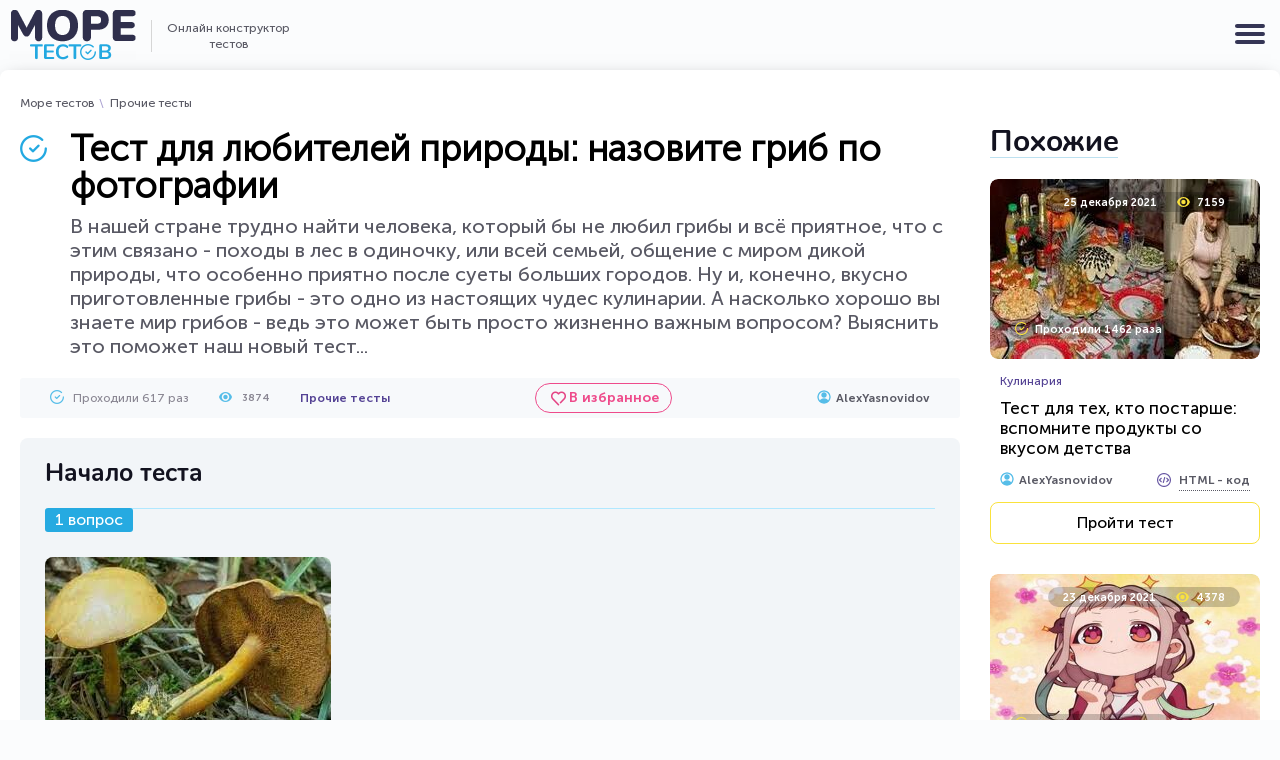

--- FILE ---
content_type: text/html; charset=UTF-8
request_url: https://moretestov.com/other/test-dlya-lyubiteley-prirody-nazovite-grib-po-fotografii
body_size: 14114
content:
<!DOCTYPE html>
<html lang="ru-RU" prefix="og: http://ogp.me/ns#">
<head>
	<!-- Global site tag (gtag.js) - Google Analytics -->
	<script async src="https://www.googletagmanager.com/gtag/js?id=UA-168595591-1"></script>
	<script>
	  window.dataLayer = window.dataLayer || [];
	  function gtag(){dataLayer.push(arguments);}
	  gtag('js', new Date());

	  gtag('config', 'UA-168595591-1');
	</script>	<meta http-equiv="Content-Type" content="text/html; charset=UTF-8" />
	<meta http-equiv="Content-Language" content="ru">
	<title>Тест для любителей природы: назовите гриб по фотографии</title>
		<meta name="description" content="В нашей стране трудно найти человека, который бы не любил грибы и всё приятное, что с этим связано - походы в лес в одиночку, или всей семьей, общение с миром дикой...">
			<meta name="keywords" content="тест викторина квиз конструктор онлайн сервис сайт">
				<link rel="canonical" href="https://moretestov.com/other/test-dlya-lyubiteley-prirody-nazovite-grib-po-fotografii">
		<link rel="search" type="application/opensearchdescription+xml" href="https://moretestov.com/opensearch.xml" title="MoreTestov.com" />
	<meta name="format-detection" content="telephone=yes">
	<meta name="HandheldFriendly" content="true">
	<meta name="MobileOptimzied" content="width">
	<meta http-equiv="cleartype" content="on">
	<meta name="msapplication-TileColor" content="#ffffff">
	<meta name="msapplication-TileImage" content="/img/logo-more-testov-468x60.png">
	<link rel="shortcut icon" href="/favicon.ico" type="image/x-icon">
	<link rel="icon" href="/favicon.ico" type="image/x-icon">
	<link rel="apple-touch-icon" href="/img/apple-touch-icon.png">
	<link rel="apple-touch-icon" sizes="72x72" href="/img/apple-touch-icon-72x72.png">
	<link rel="apple-touch-icon" sizes="114x114" href="/img/apple-touch-icon-114x114.png">
	<link rel="apple-touch-icon" sizes="120x120" href="/img/apple-touch-icon-120x120.png">
	<link rel="apple-touch-icon" sizes="180x180" href="/img/apple-touch-icon-180x180.png">
	<link rel="apple-touch-icon" sizes="144x144" href="/img/apple-touch-icon-144x144.png">
	<link rel="icon" type="image/png" sizes="16x16" href="/img/favicon-16x16.png">
	<link rel="icon" type="image/png" sizes="32x32" href="/img/favicon-32x32.png">
	<link rel="icon" type="image/png" sizes="120x120" href="/img/favicon-120x120.png">
	<link rel="mask-icon" href="/safari-pinned-tab.svg" color="#5bbad5">
	<meta name="msapplication-TileColor" content="#da532c">
	<meta name="theme-color" content="#ffffff">
	<link rel="dns-prefetch" href="//accounts.google.com">
	<link rel="dns-prefetch" href="//apis.google.com">
	<link rel="dns-prefetch" href="//cdn.onesignal.com">
	<link rel="dns-prefetch" href="//code.jquery.com">
	<link rel="dns-prefetch" href="//connect.facebook.net">
	<link rel="dns-prefetch" href="//content-partnersbadge-pa.googleapis.com">
	<link rel="dns-prefetch" href="//edge-chat.facebook.com">
	<link rel="dns-prefetch" href="//fonts.googleapis.com">
	<link rel="dns-prefetch" href="//fonts.gstatic.com">
	<link rel="dns-prefetch" href="//googleads.g.doubleclick.net">
	<link rel="dns-prefetch" href="//i.ytimg.com">
	<link rel="dns-prefetch" href="//mc.yandex.ru">
	<link rel="dns-prefetch" href="//onesignal.com">
	<link rel="dns-prefetch" href="//ssl.gstatic.com">
	<link rel="dns-prefetch" href="//static.doubleclick.net">
	<link rel="dns-prefetch" href="//static.xx.fbcdn.net">
	<link rel="dns-prefetch" href="//staticxx.facebook.com">
	<link rel="dns-prefetch" href="//stats.g.doubleclick.net">
	<link rel="dns-prefetch" href="//streaming-graph.facebook.com">
	<link rel="dns-prefetch" href="//web.facebook.com">
	<link rel="dns-prefetch" href="//www.facebook.com">
	<link rel="dns-prefetch" href="//www.google-analytics.com">
	<link rel="dns-prefetch" href="//www.google.com">
	<link rel="dns-prefetch" href="//www.googletagmanager.com">
	<link rel="dns-prefetch" href="//www.gstatic.com">
	<link rel="dns-prefetch" href="//pagead2.googlesyndication.com" />
	<link rel="dns-prefetch" href="//tpc.googlesyndication.com" />
	<link rel="dns-prefetch" href="//ad.doubleclick.net" />
	<link rel="dns-prefetch" href="//yastatic.net" />
	<link rel="dns-prefetch" href="//avatars.mds.yandex.net" />
	<link rel="dns-prefetch" href="//developers.rambler.ru" />
	<link rel="dns-prefetch" href="//cdn.jsdelivr.net" />
	<link rel="dns-prefetch" href="//an.yandex.ru" />
	<link rel="dns-prefetch" href="//mc.webvisor.org" />
	<meta name="viewport" content="width=device-width, initial-scale=1, shrink-to-fit=no">
	<meta name="copyright" content="moretestov.com">
	<meta name="author" lang="ru" content="AlexYasnovidov" />
	<link rel="image_src" href="https://moretestov.com/gallery/00/00/00/00/27/2759/poster_1643016026.jpg" />
	<meta property="og:locale" content="ru_RU" />
	<meta property="og:type" content="article" />
	<meta property="og:title" content="Тест для любителей природы: назовите гриб по фотографии" />
	<meta property="og:description" content="В нашей стране трудно найти человека, который бы не любил грибы и всё приятное, что с этим связано - походы в лес в одиночку, или всей семьей, общение с миром дикой..." />
	<meta property="og:url" content="https://moretestov.com/other/test-dlya-lyubiteley-prirody-nazovite-grib-po-fotografii" />
	<meta property="og:site_name" content="Онлайн конструктор тестов - MoreTestov.com" />
	<meta property="og:updated_time" content="2022-01-24T01:01:22+03:00" />
	<meta property="og:image" content="https://moretestov.com/gallery/00/00/00/00/27/2759/poster_1643016026.jpg" />
	<meta property="og:image:secure_url" content="https://moretestov.com/gallery/00/00/00/00/27/2759/poster_1643016026.jpg" />
	<meta property="og:image:width" content="275" />
	<meta property="og:image:height" content="183" />
	<meta name="twitter:title" content="Тест для любителей природы: назовите гриб по фотографии" />
	<meta name="twitter:site" content="@MoreTestov" />
	<meta name="twitter:card" content="summary_large_image" />
	<meta name="twitter:description" content="В нашей стране трудно найти человека, который бы не любил грибы и всё приятное, что с этим связано - походы в лес в одиночку, или всей семьей, общение с миром дикой..." />
	<meta name="twitter:image" content="https://moretestov.com/gallery/00/00/00/00/27/2759/poster_1643016026.jpg" />
	<meta name="twitter:creator" content="@MoreTestov" />
	<meta property="article:section" content="Прочие тесты" />
	<meta property="article:published_time" content="2022-01-24T01:17:58+03:00" />
	<meta property="article:modified_time" content="2022-01-24T01:01:22+03:00" />
	<link rel="preload" href="/css/fonts/MuseoSansCyrl-500.ttf" as="font" crossorigin="anonymous" />
	<link rel="preload" href="/css/fonts/MuseoSansRegular.ttf" as="font" crossorigin="anonymous" />
	<link rel="preload" href="/css/fonts/MuseoSansCyrl-700.ttf" as="font" crossorigin="anonymous" />
	<link rel="preload" href="/css/fonts/Nunito-Bold.ttf" as="font" crossorigin="anonymous" />
		<link rel="stylesheet" type="text/css" href="/css/main.css?ver=2.2">
		<script src="/js/lib.js?v=0.1"></script>
	<script type="application/ld+json">
    {
    "@context": "http://schema.org/",
    "@type": "Organization",
    "url": "https://moretestov.com",
    "logo": "https://moretestov.com/img/logo-more-testov-468x60.png",
		"name":"Море тестов"
    }
  </script>
    		<script type="application/ld+json">{"@context": "https://schema.org", "@type": "Game", "mainEntityOfPage":{"@type":"WebPage","@id":"https://moretestov.com/other/test-dlya-lyubiteley-prirody-nazovite-grib-po-fotografii", "breadcrumb": {
    "@type": "BreadcrumbList",
    "itemListElement": [{
			"@type": "ListItem",
      "position": 1,
      "name": "Море тестов",
      "item": "https://moretestov.com"
    	},{
			"@type": "ListItem",
      "position": 2,
      "name": "Прочие тесты",
      "item": "https://moretestov.com/other"
    	},{
    	"@type": "ListItem",
      "position": 3,
      "name": "Тест для любителей природы: назовите гриб по фотографии"
  	 }]
    }
}, "name": "Тест для любителей природы: назовите гриб по фотографии", "image": ["https://moretestov.com/gallery/00/00/00/00/27/2759/items_0_poster__1643017245.jpg", "https://moretestov.com/gallery/00/00/00/00/27/2759/items_1_poster__1643017276.jpg", "https://moretestov.com/gallery/00/00/00/00/27/2759/items_2_poster__1643017306.jpg", "https://moretestov.com/gallery/00/00/00/00/27/2759/items_3_poster__1643017347.jpg", "https://moretestov.com/gallery/00/00/00/00/27/2759/items_4_poster__1643017378.jpg", "https://moretestov.com/gallery/00/00/00/00/27/2759/items_5_poster__1643017676.jpg", "https://moretestov.com/gallery/00/00/00/00/27/2759/items_6_poster__1643017709.jpg", "https://moretestov.com/gallery/00/00/00/00/27/2759/items_7_poster__1643017748.jpg", "https://moretestov.com/gallery/00/00/00/00/27/2759/items_8_poster__1643017778.jpg", "https://moretestov.com/gallery/00/00/00/00/27/2759/items_9_poster__1643017821.jpg", "https://moretestov.com/gallery/00/00/00/00/27/2759/items_10_poster__1643017851.jpg", "https://moretestov.com/gallery/00/00/00/00/27/2759/items_11_poster__1643017883.jpg", "https://moretestov.com/gallery/00/00/00/00/27/2759/items_12_poster__1643017912.jpg", "https://moretestov.com/gallery/00/00/00/00/27/2759/items_13_poster__1643017944.jpg", "https://moretestov.com/gallery/00/00/00/00/27/2759/items_14_poster__1643017977.jpg", "https://moretestov.com/gallery/00/00/00/00/27/2759/items_15_poster__1643018009.jpg", "https://moretestov.com/gallery/00/00/00/00/27/2759/items_16_poster__1643018036.jpg", "https://moretestov.com/gallery/00/00/00/00/27/2759/items_17_poster__1643018068.jpg", "https://moretestov.com/gallery/00/00/00/00/27/2759/items_18_poster__1643018098.jpg", "https://moretestov.com/gallery/00/00/00/00/27/2759/items_19_poster__1643018137.jpg"], "url":"https://moretestov.com/other/test-dlya-lyubiteley-prirody-nazovite-grib-po-fotografii", "description":"В нашей стране трудно найти человека, который бы не любил грибы и всё приятное, что с этим связано - походы в лес в одиночку, или всей семьей, общение с миром дикой природы, что особенно приятно после суеты больших городов. Ну и, конечно, вкусно приготовленные грибы - это одно из настоящих чудес кулинарии. А насколько хорошо вы знаете мир грибов - ведь это может быть просто жизненно важным вопросом? Выяснить это поможет наш новый тест... ",  "dateCreated": "2022-01-24T01:17:58+03:00", "dateModified": "2022-01-24T01:01:22+03:00", "author": {"@type": "Person", "name": "AlexYasnovidov"}, "aggregateRating":{"@type":"AggregateRating", "ratingValue":"8.4", "bestRating":"10", "ratingCount":"8"}, "isAccessibleForFree": "true", "isFamilyFriendly": "true"}</script>
	<!-- Yandex.Metrika counter --> <script type="text/javascript" > (function(m,e,t,r,i,k,a){m[i]=m[i]||function(){(m[i].a=m[i].a||[]).push(arguments)}; m[i].l=1*new Date();k=e.createElement(t),a=e.getElementsByTagName(t)[0],k.async=1,k.src=r,a.parentNode.insertBefore(k,a)}) (window, document, "script", "https://cdn.jsdelivr.net/npm/yandex-metrica-watch/tag.js", "ym"); ym(62864671, "init", { clickmap:true, trackLinks:true, accurateTrackBounce:true, webvisor:true }); </script> <noscript><div><img src="https://mc.yandex.ru/watch/62864671" style="position:absolute; left:-9999px;" alt="" /></div></noscript> <!-- /Yandex.Metrika counter --></head>
<body>
	<button id="mobile-menu-btn">
		<span></span>
		<span></span>
		<span></span>
	</button>
	
	<div class="header">
		<div class="wrapper">
			<nav class="nav">
				
				<div class="categories">
					<span class="categories-btn">Категории тестов</span>
					<ul class="categories__ul categories__ul-hidden">
						<li class="categories__li"><a href="/movies" class="categories__link cat-9">Фильмы</a></li>
						<li class="categories__li"><a href="/garden" class="categories__link cat-7">Тесты для дачников</a></li>
						<li class="categories__li"><a href="/gastronomy" class="categories__link cat-3">Кулинария</a></li>
						<li class="categories__li"><a href="/pdd" class="categories__link cat-4">Дорожные правила</a></li>
						<li class="categories__li"><a href="/profession" class="categories__link cat-5">Профессии</a></li>
						<li class="categories__li"><a href="/astrology" class="categories__link categories__link-2 cat-6">Астрология и предсказания</a></li>
						<li class="categories__li"><a href="/iq" class="categories__link cat-2">Тесты на IQ</a></li>
						<li class="categories__li"><a href="/serial" class="categories__link cat-19">Сериалы</a></li>
						<li class="categories__li"><a href="/psychology" class="categories__link cat-1">Психология</a></li>
						<li class="categories__li"><a href="/games" class="categories__link cat-10">Игры</a></li>
						<li class="categories__li"><a href="/music" class="categories__link cat-11">Музыка</a></li>
						<li class="categories__li"><a href="/history" class="categories__link cat-12">История</a></li>
						<li class="categories__li"><a href="/animals" class="categories__link cat-13">Животные</a></li>
						<li class="categories__li"><a href="/geography" class="categories__link cat-14">География</a></li>
						<li class="categories__li"><a href="/literature" class="categories__link cat-15">Литература</a></li>
						<li class="categories__li"><a href="/orthography" class="categories__link cat-16">Правописание</a></li>
						<li class="categories__li"><a href="/anime" class="categories__link cat-17">Аниме</a></li>
						<li class="categories__li"><a href="/cartoons" class="categories__link cat-18">Мультфильмы</a></li>
						<li class="categories__li"><a href="/other" class="categories__link cat-8">Прочие тесты</a></li>
					</ul>
				</div>
				
				<ul class="topmenu">
					<li class="topmenu__li"><a href="/popular" class="topmenu__link topmenu__link-1">Самое популярное</a></li>
					<li class="topmenu__li"><a href="/novinki" class="topmenu__link topmenu__link-2">Новинки</a></li>
					<li class="topmenu__li"><a href="/proydeno" class="topmenu__link topmenu__link-3">Пройденые</a></li>
					<li class="topmenu__li"><a href="/prosmotreno" class="topmenu__link topmenu__link-4">Просмотренные</a></li>
				</ul>

				<span class="ufav"></span>

				<div class="user-header-block">
										<div class="signup"><i class="signup__i"></i><span class="signup__span">Войти</span></div>
									</div>

			</nav>
		</div>
	</div>
	
	<header class="wrapper logo-search">
		<div class="logo-slogan">
			
			<a href="/" title="Онлайн конструктор тестов - MoreTestov.com" class="logo"></a>

			<span class="slogan">Онлайн конструктор<br> тестов</span>

		</div>

				<span class="gotocreate-page-link">Добавить свой тест</span>
		

		<form action="/poisk" class="search">
			<input type="text" name="text" class="search__str" placeholder="Начните поиск нужного теста ..." autocomplete="off">
			<input type="submit" class="search__submit" title="Искать" value="">
		</form>
	</header>

	<div class="main">
	<div class="section flex">

	<ul class="breadcrumbs">
		<li class="breadcrumbs__li"><a href="/" class="breadcrumbs__a">Море тестов</a></li>
		<li class="breadcrumbs__li"><a href="/other" class="breadcrumbs__a">Прочие тесты</a></li>
	</ul>

	<div class="content">
		<header>
			<h1 class="test-form-header mb10" id="test_header">Тест для любителей природы: назовите гриб по фотографии</h1>

						
						<div class="test-intro">В нашей стране трудно найти человека, который бы не любил грибы и всё приятное, что с этим связано - походы в лес в одиночку, или всей семьей, общение с миром дикой природы, что особенно приятно после суеты больших городов. Ну и, конечно, вкусно приготовленные грибы - это одно из настоящих чудес кулинарии. А насколько хорошо вы знаете мир грибов - ведь это может быть просто жизненно важным вопросом? Выяснить это поможет наш новый тест... </div>
			
			<div class="test-info-top-bar">
				<div class="test-info-top-bar__left">
										<span class="test-info-top-bar__completed">Проходили 617 раз</span>
										<span class="test-info-top-bar__views">3874</span>
					<a href="/other" class="test-info-top-bar__category">Прочие тесты</a>
				</div>

				<span class="add_to_fav_btn" data-test-id="2759">В избранное</span>

				<div class="test-info-top-bar__right">
					<a rel="nofollow" href="/user/1056" class="test-info-top-bar__user-link">
						<span class="test__user-ava-2"></span>
						<span class="test-info-top-bar__user-name">AlexYasnovidov</span>
					</a>
				</div>
			</div>
		</header>
		
		
		<div id="tcontainer" data-id="2759" class="test-content blitz">
			
			<div id="quests">

								<span class="test-start-header">Начало теста</span>
								
								<div id="quest1" class="visible">
					
										<span class="test-question-number">1 вопрос</span>
					
										<div class="holder-img">
						
						<img src="/gallery/00/00/00/00/27/2759/items_0_poster__1643017245.jpg" loading="lazy" alt=" Этот гриб можно встретить в лесах любого типа. Известны случаи его произрастания даже на муравейниках." width="286" height="176">
					</div>
					
					<div class="test-question"> Этот гриб можно встретить в лесах любого типа. Известны случаи его произрастания даже на муравейниках.</div>

					<span class="variants">Варианты ответов:</span>
										<ul class="answers">
						<li onclick="check_quest(0, 1)">моховик</li><li onclick="check_quest(0, 0)">сыроежка</li><li onclick="check_quest(0, 2)">вёшенка</li>					</ul>
									</div>
								<div id="quest2">
					
										<span class="test-question-number">2 вопрос</span>
					
										<div class="holder-img">
						
						<img src="/gallery/00/00/00/00/27/2759/items_1_poster__1643017276.jpg" loading="lazy" alt="  Шляпка у этих грибов сначала шаровидной формы, позднее становящаяся плоской. Она окрашена в самые разнообразные цвета." width="259" height="194">
					</div>
					
					<div class="test-question">  Шляпка у этих грибов сначала шаровидной формы, позднее становящаяся плоской. Она окрашена в самые разнообразные цвета.</div>

					<span class="variants">Варианты ответов:</span>
										<ul class="answers">
						<li onclick="check_quest(1, 1)">груздь</li><li onclick="check_quest(1, 2)">сыроежка</li><li onclick="check_quest(1, 0)">мухомор</li>					</ul>
									</div>
								<div id="quest3">
					
										<span class="test-question-number">3 вопрос</span>
					
										<div class="holder-img">
						
						<img src="/gallery/00/00/00/00/27/2759/items_2_poster__1643017306.jpg" loading="lazy" alt=" Этот гриб очень ядовит, даже четверть этого гриба (около 30 грамм), съеденная человеком, приводит к тяжелому отравлению..." width="260" height="194">
					</div>
					
					<div class="test-question"> Этот гриб очень ядовит, даже четверть этого гриба (около 30 грамм), съеденная человеком, приводит к тяжелому отравлению...</div>

					<span class="variants">Варианты ответов:</span>
										<ul class="answers">
						<li onclick="check_quest(2, 1)">мухомор</li><li onclick="check_quest(2, 0)">бледная поганка</li><li onclick="check_quest(2, 2)">сыроежка</li>					</ul>
									</div>
								<div id="quest4">
					
										<span class="test-question-number">4 вопрос</span>
					
										<div class="holder-img">
						
						<img src="/gallery/00/00/00/00/27/2759/items_3_poster__1643017347.jpg" loading="lazy" alt="Этот гриб-зонтик произрастает на всех континентах, кроме Антарктиды" width="284" height="177">
					</div>
					
					<div class="test-question">Этот гриб-зонтик произрастает на всех континентах, кроме Антарктиды</div>

					<span class="variants">Варианты ответов:</span>
										<ul class="answers">
						<li onclick="check_quest(3, 2)">макрофитолия</li><li onclick="check_quest(3, 1)">макролесиста</li><li onclick="check_quest(3, 0)">макролепиота</li>					</ul>
									</div>
								<div id="quest5">
					
										<span class="test-question-number">5 вопрос</span>
					
										<div class="holder-img">
						
						<img src="/gallery/00/00/00/00/27/2759/items_4_poster__1643017378.jpg" loading="lazy" alt="Цвет шляпки этого гриба зависит от места произрастания, мякоть же на срезе меняет цвет с белого через синий до черного." width="259" height="194">
					</div>
					
					<div class="test-question">Цвет шляпки этого гриба зависит от места произрастания, мякоть же на срезе меняет цвет с белого через синий до черного.</div>

					<span class="variants">Варианты ответов:</span>
										<ul class="answers">
						<li onclick="check_quest(4, 2)">подберёзовик</li><li onclick="check_quest(4, 1)">подосиновик</li><li onclick="check_quest(4, 0)">волнушка</li>					</ul>
									</div>
								<div id="quest6">
					
										<span class="test-question-number">6 вопрос</span>
					
										<div class="holder-img">
						
						<img src="/gallery/00/00/00/00/27/2759/items_5_poster__1643017676.jpg" loading="lazy" alt="За рубежом этот гриб считается несъедобным, в России его же относят к условно съедобным." width="259" height="194">
					</div>
					
					<div class="test-question">За рубежом этот гриб считается несъедобным, в России его же относят к условно съедобным.</div>

					<span class="variants">Варианты ответов:</span>
										<ul class="answers">
						<li onclick="check_quest(5, 1)">валуй</li><li onclick="check_quest(5, 2)">дождевик</li><li onclick="check_quest(5, 0)">сморчок</li>					</ul>
									</div>
								<div id="quest7">
					
										<span class="test-question-number">7 вопрос</span>
					
										<div class="holder-img">
						
						<img src="/gallery/00/00/00/00/27/2759/items_6_poster__1643017709.jpg" loading="lazy" alt="  Русское название этого гриба кольцевик связано с наличием кольца на его ножке." width="275" height="183">
					</div>
					
					<div class="test-question">  Русское название этого гриба кольцевик связано с наличием кольца на его ножке.</div>

					<span class="variants">Варианты ответов:</span>
										<ul class="answers">
						<li onclick="check_quest(6, 1)">моховик</li><li onclick="check_quest(6, 0)">cтрофария</li><li onclick="check_quest(6, 2)">подосиновик</li>					</ul>
									</div>
								<div id="quest8">
					
										<span class="test-question-number">8 вопрос</span>
					
										<div class="holder-img">
						
						<img src="/gallery/00/00/00/00/27/2759/items_7_poster__1643017748.jpg" loading="lazy" alt="Этот гриб устойчив к поражению личинками насекомых. Обычно ими поражаются только старые, водянистые грибы." width="295" height="171">
					</div>
					
					<div class="test-question">Этот гриб устойчив к поражению личинками насекомых. Обычно ими поражаются только старые, водянистые грибы.</div>

					<span class="variants">Варианты ответов:</span>
										<ul class="answers">
						<li onclick="check_quest(7, 1)">валуй</li><li onclick="check_quest(7, 2)">опёнок</li><li onclick="check_quest(7, 0)">волнушка</li>					</ul>
									</div>
								<div id="quest9">
					
										<span class="test-question-number">9 вопрос</span>
					
										<div class="holder-img">
						
						<img src="/gallery/00/00/00/00/27/2759/items_8_poster__1643017778.jpg" loading="lazy" alt="Ярко-рыжий цвет этому грибу дает высокое содержание в нём бета-каротина." width="287" height="175">
					</div>
					
					<div class="test-question">Ярко-рыжий цвет этому грибу дает высокое содержание в нём бета-каротина.</div>

					<span class="variants">Варианты ответов:</span>
										<ul class="answers">
						<li onclick="check_quest(8, 1)">рыжик</li><li onclick="check_quest(8, 2)">волнушка</li><li onclick="check_quest(8, 0)">маслёнок</li>					</ul>
									</div>
								<div id="quest10">
					
										<span class="test-question-number">10 вопрос</span>
					
										<div class="holder-img">
						
						<img src="/gallery/00/00/00/00/27/2759/items_9_poster__1643017821.jpg" loading="lazy" alt="Этот созревший гриб в народе называется по-разному: пылевик, порховка, чёртова тавлинка, пырховка, дедушкин табак..." width="259" height="194">
					</div>
					
					<div class="test-question">Этот созревший гриб в народе называется по-разному: пылевик, порховка, чёртова тавлинка, пырховка, дедушкин табак...</div>

					<span class="variants">Варианты ответов:</span>
										<ul class="answers">
						<li onclick="check_quest(9, 0)">сморчок</li><li onclick="check_quest(9, 2)">дождевик</li><li onclick="check_quest(9, 1)">лисичка</li>					</ul>
									</div>
								<div id="quest11">
					
										<span class="test-question-number">11 вопрос</span>
					
										<div class="holder-img">
						
						<img src="/gallery/00/00/00/00/27/2759/items_10_poster__1643017851.jpg" loading="lazy" alt="  Этот съедобный гриб предпочитает леса с лишайниковым и моховым покровом с деревьями старше 50 лет." width="275" height="183">
					</div>
					
					<div class="test-question">  Этот съедобный гриб предпочитает леса с лишайниковым и моховым покровом с деревьями старше 50 лет.</div>

					<span class="variants">Варианты ответов:</span>
										<ul class="answers">
						<li onclick="check_quest(10, 2)">груздь</li><li onclick="check_quest(10, 1)">мухомор</li><li onclick="check_quest(10, 0)">белый гриб</li>					</ul>
									</div>
								<div id="quest12">
					
										<span class="test-question-number">12 вопрос</span>
					
										<div class="holder-img">
						
						<img src="/gallery/00/00/00/00/27/2759/items_11_poster__1643017883.jpg" loading="lazy" alt="У молодых грибов этого вида пластинки защищены покрывалом, по мере роста она разрывается, образуя бахрому на ножке" width="278" height="181">
					</div>
					
					<div class="test-question">У молодых грибов этого вида пластинки защищены покрывалом, по мере роста она разрывается, образуя бахрому на ножке</div>

					<span class="variants">Варианты ответов:</span>
										<ul class="answers">
						<li onclick="check_quest(11, 0)">вёшенки</li><li onclick="check_quest(11, 2)">оленёк</li><li onclick="check_quest(11, 1)">шиитаке</li>					</ul>
									</div>
								<div id="quest13">
					
										<span class="test-question-number">13 вопрос</span>
					
										<div class="holder-img">
						
						<img src="/gallery/00/00/00/00/27/2759/items_12_poster__1643017912.jpg" loading="lazy" alt="Название этого гриба с французского на русский переводится как «гриб»." width="318" height="159">
					</div>
					
					<div class="test-question">Название этого гриба с французского на русский переводится как «гриб».</div>

					<span class="variants">Варианты ответов:</span>
										<ul class="answers">
						<li onclick="check_quest(12, 2)">шампиньон</li><li onclick="check_quest(12, 1)">груздь</li><li onclick="check_quest(12, 0)">вёшенка</li>					</ul>
									</div>
								<div id="quest14">
					
										<span class="test-question-number">14 вопрос</span>
					
										<div class="holder-img">
						
						<img src="/gallery/00/00/00/00/27/2759/items_13_poster__1643017944.jpg" loading="lazy" alt=" Этот гриб-сапрофит, растет на пнях, валежнике, сухостойных или ослабленных живых деревьях, постепенно разрушая их древесину." width="272" height="185">
					</div>
					
					<div class="test-question"> Этот гриб-сапрофит, растет на пнях, валежнике, сухостойных или ослабленных живых деревьях, постепенно разрушая их древесину.</div>

					<span class="variants">Варианты ответов:</span>
										<ul class="answers">
						<li onclick="check_quest(13, 1)">вёшенка</li><li onclick="check_quest(13, 2)">лисичка</li><li onclick="check_quest(13, 0)">шампиньон</li>					</ul>
									</div>
								<div id="quest15">
					
										<span class="test-question-number">15 вопрос</span>
					
										<div class="holder-img">
						
						<img src="/gallery/00/00/00/00/27/2759/items_14_poster__1643017977.jpg" loading="lazy" alt="  Этот гриб имеет примечательную шляпку неровной формы, состоящий из глубоких ямок-ячеек разного размера." width="302" height="167">
					</div>
					
					<div class="test-question">  Этот гриб имеет примечательную шляпку неровной формы, состоящий из глубоких ямок-ячеек разного размера.</div>

					<span class="variants">Варианты ответов:</span>
										<ul class="answers">
						<li onclick="check_quest(14, 0)">мухомор</li><li onclick="check_quest(14, 2)">сморчок</li><li onclick="check_quest(14, 1)">опёнок</li>					</ul>
									</div>
								<div id="quest16">
					
										<span class="test-question-number">16 вопрос</span>
					
										<div class="holder-img">
						
						<img src="/gallery/00/00/00/00/27/2759/items_15_poster__1643018009.jpg" loading="lazy" alt=" Этот гриб похож на подосиновик, но в отличие от него имеет более тонкую ножку и шляпку коричневых оттенков." width="267" height="188">
					</div>
					
					<div class="test-question"> Этот гриб похож на подосиновик, но в отличие от него имеет более тонкую ножку и шляпку коричневых оттенков.</div>

					<span class="variants">Варианты ответов:</span>
										<ul class="answers">
						<li onclick="check_quest(15, 2)">подберёзовик</li><li onclick="check_quest(15, 0)">моховик </li><li onclick="check_quest(15, 1)">шампиньон</li>					</ul>
									</div>
								<div id="quest17">
					
										<span class="test-question-number">17 вопрос</span>
					
										<div class="holder-img">
						
						<img src="/gallery/00/00/00/00/27/2759/items_16_poster__1643018036.jpg" loading="lazy" alt="В сыром виде этот гриб смертельно ядовит. Существует мнение, что кулинарная обработка делает его съедобным." width="270" height="187">
					</div>
					
					<div class="test-question">В сыром виде этот гриб смертельно ядовит. Существует мнение, что кулинарная обработка делает его съедобным.</div>

					<span class="variants">Варианты ответов:</span>
										<ul class="answers">
						<li onclick="check_quest(16, 1)">строчок</li><li onclick="check_quest(16, 2)">дождевик</li><li onclick="check_quest(16, 0)">сморчок</li>					</ul>
									</div>
								<div id="quest18">
					
										<span class="test-question-number">18 вопрос</span>
					
										<div class="holder-img">
						
						<img src="/gallery/00/00/00/00/27/2759/items_17_poster__1643018068.jpg" loading="lazy" alt=" С китайского название этого гриба хэй му эр переводится как «чёрное древесное ухо»." width="265" height="190">
					</div>
					
					<div class="test-question"> С китайского название этого гриба хэй му эр переводится как «чёрное древесное ухо».</div>

					<span class="variants">Варианты ответов:</span>
										<ul class="answers">
						<li onclick="check_quest(17, 0)">вольвариелла</li><li onclick="check_quest(17, 1)">опёнок</li><li onclick="check_quest(17, 2)">аурикулярия</li>					</ul>
									</div>
								<div id="quest19">
					
										<span class="test-question-number">19 вопрос</span>
					
										<div class="holder-img">
						
						<img src="/gallery/00/00/00/00/27/2759/items_18_poster__1643018098.jpg" loading="lazy" alt="Этот гриб предпочитает селиться в светлых местах. На увлажнённых грунтах, торфяниках или болотах они не растут." width="255" height="198">
					</div>
					
					<div class="test-question">Этот гриб предпочитает селиться в светлых местах. На увлажнённых грунтах, торфяниках или болотах они не растут.</div>

					<span class="variants">Варианты ответов:</span>
										<ul class="answers">
						<li onclick="check_quest(18, 1)">белый гриб</li><li onclick="check_quest(18, 0)">маслёнок</li><li onclick="check_quest(18, 2)">сыроежка</li>					</ul>
									</div>
								<div id="quest20">
					
										<span class="test-question-number">20 вопрос</span>
					
										<div class="holder-img">
						
						<img src="/gallery/00/00/00/00/27/2759/items_19_poster__1643018137.jpg" loading="lazy" alt="Ядовитый двойник, похожий на этот съедобный гриб называется Омфалотом." width="309" height="163">
					</div>
					
					<div class="test-question">Ядовитый двойник, похожий на этот съедобный гриб называется Омфалотом.</div>

					<span class="variants">Варианты ответов:</span>
										<ul class="answers">
						<li onclick="check_quest(19, 0)">лисичка</li><li onclick="check_quest(19, 1)">сыроежка</li><li onclick="check_quest(19, 2)">вешенка</li>					</ul>
									</div>
				
			</div>

		</div>

		<div id="trcontainer">
	   <h2>Идет подсчет результатов</h2>
	   <div id="testWaitTimer">10</div>
	  </div>

		<script>
			var questions = [[0, 1, 0], [0, 0, 1], [1, 0, 0], [1, 0, 0], [0, 1, 0], [0, 1, 0], [1, 0, 0], [1, 0, 0], [0, 1, 0], [0, 0, 1], [1, 0, 0], [0, 1, 0], [0, 0, 1], [0, 1, 0], [0, 0, 1], [0, 0, 1], [0, 1, 0], [0, 0, 1], [1, 0, 0], [1, 0, 0]]; var postdata = {testID:2759, questionsAnswers:[], testToken:"f20bf59fe59228fc177b1921dd9da288773049e2"}
		</script>

		<div class="warning-wrapper">
			<div class="rating">
				<span>Оцените тест: </span> 
								<div class="trating">
					<div class="trating_blank"></div>
					<div class="trating_hover"></div>
					<div class="trating_votes"></div>
				</div>
				<div class="trating_info" title="Общий рейтинг на Moretestov.com" data-tid="2759">8.4</div><span class="trating_cnt" title="Количество голосов на Moretestov.com">( 8 )</span>			</div>
			<span class="warning" data-test-id="2759">Нашли ошибку или нарушение?</span>
		</div>

		<div class="t-footer">
			
			<div class="t-footer__left">

				<span class="add_to_fav_btn" data-test-id="2759">В избранное</span>

				<div class="test-html-code-btn-3" data-id="2759" data-allow-comments="1"><span class="block">Вставить HTML-код</span> <span class="block">на Ваш сайт</span></div>
			</div>

			<div class="t-footer__center">
				<div class="soclikes">
					<div class="soclikes__header">Поделиться тестом</div>
					<div class="soclikes__btns" id="soclikes__btns">
						<script src="https://yastatic.net/es5-shims/0.0.2/es5-shims.min.js"></script>
						<script src="https://yastatic.net/share2/share.js"></script>
						<div class="ya-share2" data-services="collections,vkontakte,facebook,odnoklassniki,twitter,viber,whatsapp,telegram"></div>
					</div>
				</div>
				<div class="test-link">
					<div class="test-link__header">Скопируйте прямую ссылку</div>
					<div class="test-link__html">
						<input type="text" value="https://moretestov.com/other/test-dlya-lyubiteley-prirody-nazovite-grib-po-fotografii" class="test-link__input" id="test-link__input">
						<button class="test-link__copy-btn" data-clipboard-action="copy" data-clipboard-target=".test-link__input">Скопировать</button>
						<script>
							new ClipboardJS('.test-link__copy-btn');
							$('.test-link__copy-btn').click(function() {
								$(this).text('Скопировано').addClass('test-link__copy-btn-active');
								function tlcbtn_remove_2nd_class() {
									$('.test-link__copy-btn').text('Скопировать').removeClass('test-link__copy-btn-active');
								}
								setTimeout(tlcbtn_remove_2nd_class, 5000);
							});
						</script>
					</div>
				</div>
			</div>

			<div class="t-footer__right">
				
				<div class="views-cnt-header">3874 просмотра</div>
								<div class="completes-cnt">Верно 78 / С ошибками 539</div>
				
				<div class="like-dislike">
					<span class="like__btn" data-test-id="2759"></span>
					<span class="like__cnt">6</span>
					<span class="dislike__btn" data-test-id="2759"></span>
					<span class="dislike__cnt">1</span>
				</div>

			</div>

		</div>
		
		<div class="recommends">
			<script async src="https://yastatic.net/pcode-native/loaders/loader.js"></script>
			<script>
					(yaads = window.yaads || []).push({
							id: "591104-1",
							render: "#id-591104-1"
					});
			</script>
			<div id="id-591104-1"></div>
		</div>
		
				<div class="comments">

			<h3 class="comments__header">Комментарии</h3>

						
			<div class="co-form__header-2">Текст комментария</div>
			<div class="co-form">
				<form class="co-sbmt-form" data-test-id="2759">
					<textarea class="co-sbmt-textarea"></textarea>
					<input class="co-sbmt-btn" type="submit" value="Отправить">
				</form>
			</div>

		</div>
		
	</div>

	<aside class="sidebar">
		
		<div class="similar">
			<div class="similar__header">Похожие</div>
			<div class="similar__block" data-height="">
					<article class="test">
		<div class="test__poster-wrapper">
			<a href="/history/test-o-zhizni-v-sssr-20-voprosov-dlya-teh-kto-starshe-soroka-let" class="test__poster-link">
								<img src="/gallery/00/00/00/00/29/2934/poster_1644242477_lt.jpg" loading="lazy" width="270" height="180" alt="Тест о жизни в СССР: 20 вопросов для тех, кто старше сорока лет..." class="test__poster">
								<span class="test__date-pub-views-cnt">
					<span class="test__date-pub">8 февраля 2022</span>					<span class="test__vews-cnt">114721</span>
				</span>
				<span class="test__completed-cnt">Проходили 33660 раз</span>							</a>
		</div>
		<span data-url="https://moretestov.com/history" class="test__category">История</span>
		<div class="test__mid-block">
			<a href="/history/test-o-zhizni-v-sssr-20-voprosov-dlya-teh-kto-starshe-soroka-let" class="test__title-link">Тест о жизни в СССР: 20 вопросов для тех, кто старше сорока лет...</a>
		</div>
						<div class="test__user-html">
						<span data-url="https://moretestov.com/user/1056" class="test-user-link-2">
								<span class="test__user-ava-2"></span>
				<span class="test__user-name test__user-name-2">AlexYasnovidov</span>
			</span>
						<div class="test-html-code-btn" data-id="2934" data-allow-comments="1"><i></i><span>HTML - код</span></div>
		</div>
				<span data-url="https://moretestov.com/history/test-o-zhizni-v-sssr-20-voprosov-dlya-teh-kto-starshe-soroka-let" class="test__title-start-link">Пройти тест</span>
	</article>
		<article class="test">
		<div class="test__poster-wrapper">
			<a href="/literature/test-quot-tihiy-don-quot-sholohov-m-a" class="test__poster-link">
								<img src="/gallery/00/00/00/00/27/2744/poster_1642763767_lt.jpg" loading="lazy" width="270" height="180" alt="Тест: &quot;Тихий Дон&quot;, Шолохов М. А." class="test__poster">
								<span class="test__date-pub-views-cnt">
					<span class="test__date-pub">23 января 2022</span>					<span class="test__vews-cnt">7182</span>
				</span>
				<span class="test__completed-cnt">Проходили 588 раз</span>							</a>
		</div>
		<span data-url="https://moretestov.com/literature" class="test__category">Литература</span>
		<div class="test__mid-block">
			<a href="/literature/test-quot-tihiy-don-quot-sholohov-m-a" class="test__title-link">Тест: &quot;Тихий Дон&quot;, Шолохов М. А.</a>
		</div>
						<div class="test__user-html">
						<span data-url="https://moretestov.com/user/153" class="test-user-link-2">
								<span class="test__user-ava-2"></span>
				<span class="test__user-name test__user-name-2">Awdienko</span>
			</span>
						<div class="test-html-code-btn" data-id="2744" data-allow-comments="1"><i></i><span>HTML - код</span></div>
		</div>
				<span data-url="https://moretestov.com/literature/test-quot-tihiy-don-quot-sholohov-m-a" class="test__title-start-link">Пройти тест</span>
	</article>
		<article class="test">
		<div class="test__poster-wrapper">
			<a href="/other/uvlekatelnyy-test-dlya-znatokov-i-lyubiteley-botaniki" class="test__poster-link">
								<img src="/gallery/00/00/00/00/24/2477/poster_1640682264_lt.jpg" loading="lazy" width="270" height="180" alt="Увлекательный тест для знатоков и любителей ботаники" class="test__poster">
								<span class="test__date-pub-views-cnt">
					<span class="test__date-pub">28 декабря 2021</span>					<span class="test__vews-cnt">3203</span>
				</span>
				<span class="test__completed-cnt">Проходили 99 раз</span>							</a>
		</div>
		<span data-url="https://moretestov.com/other" class="test__category">Прочие тесты</span>
		<div class="test__mid-block">
			<a href="/other/uvlekatelnyy-test-dlya-znatokov-i-lyubiteley-botaniki" class="test__title-link">Увлекательный тест для знатоков и любителей ботаники</a>
		</div>
						<div class="test__user-html">
						<span data-url="https://moretestov.com/user/1056" class="test-user-link-2">
								<span class="test__user-ava-2"></span>
				<span class="test__user-name test__user-name-2">AlexYasnovidov</span>
			</span>
						<div class="test-html-code-btn" data-id="2477" data-allow-comments="1"><i></i><span>HTML - код</span></div>
		</div>
				<span data-url="https://moretestov.com/other/uvlekatelnyy-test-dlya-znatokov-i-lyubiteley-botaniki" class="test__title-start-link">Пройти тест</span>
	</article>
				</div>
		</div>

	</aside>

</div>

<div class="section section-2">
	
	<h2 class="h2-most-popular h2-other">Другие тесты автора <span>Давайте пройдем тесты</span></h2>

	<div class="tests-list tests-list-2 new-tests-list">
					<article class="test">
		<div class="test__poster-wrapper">
			<a href="/literature/russkoy-klassicheskoy-literature-2" class="test__poster-link">
								<img src="/gallery/00/00/00/00/01/129/poster_1597949521_lt.jpg" loading="lazy" width="270" height="180" alt="Тест по русской классической литературе" class="test__poster">
								<span class="test__date-pub-views-cnt">
					<span class="test__date-pub">20 августа 2020</span>					<span class="test__vews-cnt">140491</span>
				</span>
				<span class="test__completed-cnt">Проходили 10125 раз</span>							</a>
		</div>
		<span data-url="https://moretestov.com/literature" class="test__category">Литература</span>
		<div class="test__mid-block">
			<a href="/literature/russkoy-klassicheskoy-literature-2" class="test__title-link">Тест по русской классической литературе</a>
		</div>
						<div class="test__user-html">
						<span data-url="https://moretestov.com/user/4" class="test-user-link-2">
								<span class="test__user-ava-2"></span>
				<span class="test__user-name test__user-name-2">Илья Кузнецов</span>
			</span>
						<div class="test-html-code-btn" data-id="129" data-allow-comments="1"><i></i><span>HTML - код</span></div>
		</div>
				<span data-url="https://moretestov.com/literature/russkoy-klassicheskoy-literature-2" class="test__title-start-link">Пройти тест</span>
	</article>
		<article class="test">
		<div class="test__poster-wrapper">
			<a href="/literature/test-quot-levsha-quot-leskov-n-s" class="test__poster-link">
								<img src="/gallery/00/00/00/00/12/1248/poster_1623341842_lt.jpg" loading="lazy" width="270" height="180" alt="Тест: &quot;Левша&quot;, Лесков Н. С. " class="test__poster">
								<span class="test__date-pub-views-cnt">
					<span class="test__date-pub">11 июня 2021</span>					<span class="test__vews-cnt">30195</span>
				</span>
				<span class="test__completed-cnt">Проходили 7243 раза</span>							</a>
		</div>
		<span data-url="https://moretestov.com/literature" class="test__category">Литература</span>
		<div class="test__mid-block">
			<a href="/literature/test-quot-levsha-quot-leskov-n-s" class="test__title-link">Тест: &quot;Левша&quot;, Лесков Н. С. </a>
		</div>
						<div class="test__user-html">
						<span data-url="https://moretestov.com/user/153" class="test-user-link-2">
								<span class="test__user-ava-2"></span>
				<span class="test__user-name test__user-name-2">Awdienko</span>
			</span>
						<div class="test-html-code-btn" data-id="1248" data-allow-comments="1"><i></i><span>HTML - код</span></div>
		</div>
				<span data-url="https://moretestov.com/literature/test-quot-levsha-quot-leskov-n-s" class="test__title-start-link">Пройти тест</span>
	</article>
		<article class="test">
		<div class="test__poster-wrapper">
			<a href="/psychology/test-quot-proverka-vernosti-quot" class="test__poster-link">
								<img src="/gallery/00/00/00/00/07/779/poster_1615890506_lt.jpg" loading="lazy" width="270" height="180" alt="Тест: &quot;Проверка верности&quot;" class="test__poster">
								<span class="test__date-pub-views-cnt">
					<span class="test__date-pub">17 марта 2021</span>					<span class="test__vews-cnt">16079</span>
				</span>
				<span class="test__completed-cnt">Проходили 2331 раз</span>							</a>
		</div>
		<span data-url="https://moretestov.com/psychology" class="test__category">Психология</span>
		<div class="test__mid-block">
			<a href="/psychology/test-quot-proverka-vernosti-quot" class="test__title-link">Тест: &quot;Проверка верности&quot;</a>
		</div>
						<div class="test__user-html">
						<span data-url="https://moretestov.com/user/153" class="test-user-link-2">
								<span class="test__user-ava-2"></span>
				<span class="test__user-name test__user-name-2">Awdienko</span>
			</span>
						<div class="test-html-code-btn" data-id="779" data-allow-comments="1"><i></i><span>HTML - код</span></div>
		</div>
				<span data-url="https://moretestov.com/psychology/test-quot-proverka-vernosti-quot" class="test__title-start-link">Пройти тест</span>
	</article>
		<article class="test">
		<div class="test__poster-wrapper">
			<a href="/psychology/test-quot-iz-kakoy-vy-strany-dushoy-quot" class="test__poster-link">
								<img src="/gallery/00/00/00/00/10/1041/poster_1620124110_lt.jpg" loading="lazy" width="270" height="180" alt="Тест: &quot;Из какой вы страны душой?&quot;" class="test__poster">
								<span class="test__date-pub-views-cnt">
					<span class="test__date-pub">4 мая 2021</span>					<span class="test__vews-cnt">48505</span>
				</span>
				<span class="test__completed-cnt">Проходили 14684 раза</span>							</a>
		</div>
		<span data-url="https://moretestov.com/psychology" class="test__category">Психология</span>
		<div class="test__mid-block">
			<a href="/psychology/test-quot-iz-kakoy-vy-strany-dushoy-quot" class="test__title-link">Тест: &quot;Из какой вы страны душой?&quot;</a>
		</div>
						<div class="test__user-html">
						<span data-url="https://moretestov.com/user/153" class="test-user-link-2">
								<span class="test__user-ava-2"></span>
				<span class="test__user-name test__user-name-2">Awdienko</span>
			</span>
						<div class="test-html-code-btn" data-id="1041" data-allow-comments="1"><i></i><span>HTML - код</span></div>
		</div>
				<span data-url="https://moretestov.com/psychology/test-quot-iz-kakoy-vy-strany-dushoy-quot" class="test__title-start-link">Пройти тест</span>
	</article>
		<article class="test">
		<div class="test__poster-wrapper">
			<a href="/movies/legendy-sovetskogo-kino-pomnite-li-vy-otkuda-eti-krylatye-frazy" class="test__poster-link">
								<img src="/gallery/00/00/00/00/22/2279/poster_1639407003_lt.jpg" loading="lazy" width="270" height="180" alt="Легенды советского кино: помните ли вы откуда эти крылатые фразы?" class="test__poster">
								<span class="test__date-pub-views-cnt">
					<span class="test__date-pub">14 декабря 2021</span>					<span class="test__vews-cnt">6317</span>
				</span>
				<span class="test__completed-cnt">Проходили 692 раза</span>							</a>
		</div>
		<span data-url="https://moretestov.com/movies" class="test__category">Фильмы</span>
		<div class="test__mid-block">
			<a href="/movies/legendy-sovetskogo-kino-pomnite-li-vy-otkuda-eti-krylatye-frazy" class="test__title-link">Легенды советского кино: помните ли вы откуда эти крылатые фразы?</a>
		</div>
						<div class="test__user-html">
						<span data-url="https://moretestov.com/user/1056" class="test-user-link-2">
								<span class="test__user-ava-2"></span>
				<span class="test__user-name test__user-name-2">AlexYasnovidov</span>
			</span>
						<div class="test-html-code-btn" data-id="2279" data-allow-comments="1"><i></i><span>HTML - код</span></div>
		</div>
				<span data-url="https://moretestov.com/movies/legendy-sovetskogo-kino-pomnite-li-vy-otkuda-eti-krylatye-frazy" class="test__title-start-link">Пройти тест</span>
	</article>
		<article class="test">
		<div class="test__poster-wrapper">
			<a href="/psychology/test-kakoe-hobbi-vam-podoydet" class="test__poster-link">
								<img src="/gallery/00/00/00/00/09/914/poster_1617798042_lt.jpg" loading="lazy" width="270" height="180" alt="Тест: Какое хобби вам подойдет?" class="test__poster">
								<span class="test__date-pub-views-cnt">
					<span class="test__date-pub">8 апреля 2021</span>					<span class="test__vews-cnt">51933</span>
				</span>
				<span class="test__completed-cnt">Проходили 11664 раза</span>							</a>
		</div>
		<span data-url="https://moretestov.com/psychology" class="test__category">Психология</span>
		<div class="test__mid-block">
			<a href="/psychology/test-kakoe-hobbi-vam-podoydet" class="test__title-link">Тест: Какое хобби вам подойдет?</a>
		</div>
						<div class="test__user-html">
						<span data-url="https://moretestov.com/user/153" class="test-user-link-2">
								<span class="test__user-ava-2"></span>
				<span class="test__user-name test__user-name-2">Awdienko</span>
			</span>
						<div class="test-html-code-btn" data-id="914" data-allow-comments="1"><i></i><span>HTML - код</span></div>
		</div>
				<span data-url="https://moretestov.com/psychology/test-kakoe-hobbi-vam-podoydet" class="test__title-start-link">Пройти тест</span>
	</article>
		<article class="test">
		<div class="test__poster-wrapper">
			<a href="/cartoons/kto-ty-iz-my-little-pony-test" class="test__poster-link">
								<img src="/gallery/00/00/00/00/07/789/poster_1616057672_lt.jpg" loading="lazy" width="270" height="180" alt="Кто ты из My Little Pony? Тест" class="test__poster">
								<span class="test__date-pub-views-cnt">
					<span class="test__date-pub">18 марта 2021</span>					<span class="test__vews-cnt">403826</span>
				</span>
				<span class="test__completed-cnt">Проходили 264836 раз</span>							</a>
		</div>
		<span data-url="https://moretestov.com/cartoons" class="test__category">Мультфильмы</span>
		<div class="test__mid-block">
			<a href="/cartoons/kto-ty-iz-my-little-pony-test" class="test__title-link">Кто ты из My Little Pony? Тест</a>
		</div>
						<div class="test__user-html">
						<span data-url="https://moretestov.com/user/153" class="test-user-link-2">
								<span class="test__user-ava-2"></span>
				<span class="test__user-name test__user-name-2">Awdienko</span>
			</span>
						<div class="test-html-code-btn" data-id="789" data-allow-comments="1"><i></i><span>HTML - код</span></div>
		</div>
				<span data-url="https://moretestov.com/cartoons/kto-ty-iz-my-little-pony-test" class="test__title-start-link">Пройти тест</span>
	</article>
		<article class="test">
		<div class="test__poster-wrapper">
			<a href="/psychology/test-luchshie-li-vy-podrugi" class="test__poster-link">
								<img src="/gallery/00/00/00/00/30/3036/poster_1645008450_lt.jpg" loading="lazy" width="270" height="180" alt="Тест: Лучшие ли вы подруги?" class="test__poster">
								<span class="test__date-pub-views-cnt">
					<span class="test__date-pub">20 февраля 2022</span>					<span class="test__vews-cnt">35685</span>
				</span>
				<span class="test__completed-cnt">Проходили 8595 раз</span>							</a>
		</div>
		<span data-url="https://moretestov.com/psychology" class="test__category">Психология</span>
		<div class="test__mid-block">
			<a href="/psychology/test-luchshie-li-vy-podrugi" class="test__title-link">Тест: Лучшие ли вы подруги?</a>
		</div>
						<div class="test__user-html">
						<span data-url="https://moretestov.com/user/153" class="test-user-link-2">
								<span class="test__user-ava-2"></span>
				<span class="test__user-name test__user-name-2">Awdienko</span>
			</span>
						<div class="test-html-code-btn" data-id="3036" data-allow-comments="1"><i></i><span>HTML - код</span></div>
		</div>
				<span data-url="https://moretestov.com/psychology/test-luchshie-li-vy-podrugi" class="test__title-start-link">Пройти тест</span>
	</article>
		<article class="test">
		<div class="test__poster-wrapper">
			<a href="/psychology/test-na-stervoznost" class="test__poster-link">
								<img src="/gallery/00/00/00/00/16/1698/poster_1633619365_lt.jpg" loading="lazy" width="270" height="180" alt="Тест на стервозность" class="test__poster">
								<span class="test__date-pub-views-cnt">
					<span class="test__date-pub">8 октября 2021</span>					<span class="test__vews-cnt">51986</span>
				</span>
				<span class="test__completed-cnt">Проходили 15700 раз</span>							</a>
		</div>
		<span data-url="https://moretestov.com/psychology" class="test__category">Психология</span>
		<div class="test__mid-block">
			<a href="/psychology/test-na-stervoznost" class="test__title-link">Тест на стервозность</a>
		</div>
						<div class="test__user-html">
						<span data-url="https://moretestov.com/user/153" class="test-user-link-2">
								<span class="test__user-ava-2"></span>
				<span class="test__user-name test__user-name-2">Awdienko</span>
			</span>
						<div class="test-html-code-btn" data-id="1698" data-allow-comments="1"><i></i><span>HTML - код</span></div>
		</div>
				<span data-url="https://moretestov.com/psychology/test-na-stervoznost" class="test__title-start-link">Пройти тест</span>
	</article>
		<article class="test">
		<div class="test__poster-wrapper">
			<a href="/iq/test-na-kognitivnye-sposobnosti" class="test__poster-link">
								<img src="/gallery/00/00/00/00/08/875/poster_1617183398_lt.jpg" loading="lazy" width="270" height="180" alt="Тест на когнитивные способности" class="test__poster">
								<span class="test__date-pub-views-cnt">
					<span class="test__date-pub">31 марта 2021</span>					<span class="test__vews-cnt">218858</span>
				</span>
				<span class="test__completed-cnt">Проходили 42949 раз</span>							</a>
		</div>
		<span data-url="https://moretestov.com/iq" class="test__category">Тесты на IQ</span>
		<div class="test__mid-block">
			<a href="/iq/test-na-kognitivnye-sposobnosti" class="test__title-link">Тест на когнитивные способности</a>
		</div>
						<div class="test__user-html">
						<span data-url="https://moretestov.com/user/153" class="test-user-link-2">
								<span class="test__user-ava-2"></span>
				<span class="test__user-name test__user-name-2">Awdienko</span>
			</span>
						<div class="test-html-code-btn" data-id="875" data-allow-comments="1"><i></i><span>HTML - код</span></div>
		</div>
				<span data-url="https://moretestov.com/iq/test-na-kognitivnye-sposobnosti" class="test__title-start-link">Пройти тест</span>
	</article>
		<article class="test">
		<div class="test__poster-wrapper">
			<a href="/music/test-kto-ty-iz-pevcov" class="test__poster-link">
								<img src="/gallery/00/00/00/00/27/2787/poster_1643195580_lt.jpg" loading="lazy" width="270" height="180" alt="Тест: Кто ты из певцов?" class="test__poster">
								<span class="test__date-pub-views-cnt">
					<span class="test__date-pub">27 января 2022</span>					<span class="test__vews-cnt">99678</span>
				</span>
				<span class="test__completed-cnt">Проходили 34623 раза</span>							</a>
		</div>
		<span data-url="https://moretestov.com/music" class="test__category">Музыка</span>
		<div class="test__mid-block">
			<a href="/music/test-kto-ty-iz-pevcov" class="test__title-link">Тест: Кто ты из певцов?</a>
		</div>
						<div class="test__user-html">
						<span data-url="https://moretestov.com/user/153" class="test-user-link-2">
								<span class="test__user-ava-2"></span>
				<span class="test__user-name test__user-name-2">Awdienko</span>
			</span>
						<div class="test-html-code-btn" data-id="2787" data-allow-comments="1"><i></i><span>HTML - код</span></div>
		</div>
				<span data-url="https://moretestov.com/music/test-kto-ty-iz-pevcov" class="test__title-start-link">Пройти тест</span>
	</article>
		<article class="test">
		<div class="test__poster-wrapper">
			<a href="/animals/test-kakaya-ty-sobaka" class="test__poster-link">
								<img src="/gallery/00/00/00/00/14/1422/poster_1626782169_lt.jpg" loading="lazy" width="270" height="180" alt="Тест: Какая ты собака?" class="test__poster">
								<span class="test__date-pub-views-cnt">
					<span class="test__date-pub">20 июля 2021</span>					<span class="test__vews-cnt">12560</span>
				</span>
				<span class="test__completed-cnt">Проходили 2149 раз</span>							</a>
		</div>
		<span data-url="https://moretestov.com/animals" class="test__category">Животные</span>
		<div class="test__mid-block">
			<a href="/animals/test-kakaya-ty-sobaka" class="test__title-link">Тест: Какая ты собака?</a>
		</div>
						<div class="test__user-html">
						<span data-url="https://moretestov.com/user/153" class="test-user-link-2">
								<span class="test__user-ava-2"></span>
				<span class="test__user-name test__user-name-2">Awdienko</span>
			</span>
						<div class="test-html-code-btn" data-id="1422" data-allow-comments="1"><i></i><span>HTML - код</span></div>
		</div>
				<span data-url="https://moretestov.com/animals/test-kakaya-ty-sobaka" class="test__title-start-link">Пройти тест</span>
	</article>
		<article class="test">
		<div class="test__poster-wrapper">
			<a href="/literature/test-quot-bezhin-lug-quot-turgenev-i-s" class="test__poster-link">
								<img src="/gallery/00/00/00/00/07/711/poster_1614250189_lt.jpg" loading="lazy" width="270" height="180" alt="Тест: &quot;Бежин луг&quot;, Тургенев И. С." class="test__poster">
								<span class="test__date-pub-views-cnt">
					<span class="test__date-pub">25 февраля 2021</span>					<span class="test__vews-cnt">14660</span>
				</span>
				<span class="test__completed-cnt">Проходили 2907 раз</span>							</a>
		</div>
		<span data-url="https://moretestov.com/literature" class="test__category">Литература</span>
		<div class="test__mid-block">
			<a href="/literature/test-quot-bezhin-lug-quot-turgenev-i-s" class="test__title-link">Тест: &quot;Бежин луг&quot;, Тургенев И. С.</a>
		</div>
						<div class="test__user-html">
						<span data-url="https://moretestov.com/user/153" class="test-user-link-2">
								<span class="test__user-ava-2"></span>
				<span class="test__user-name test__user-name-2">Awdienko</span>
			</span>
						<div class="test-html-code-btn" data-id="711" data-allow-comments="1"><i></i><span>HTML - код</span></div>
		</div>
				<span data-url="https://moretestov.com/literature/test-quot-bezhin-lug-quot-turgenev-i-s" class="test__title-start-link">Пройти тест</span>
	</article>
		<article class="test">
		<div class="test__poster-wrapper">
			<a href="/psychology/test-na-adekvatnost" class="test__poster-link">
								<img src="/gallery/00/00/00/00/05/576/poster_1610639156_lt.jpg" loading="lazy" width="270" height="180" alt="Тест на адекватность" class="test__poster">
								<span class="test__date-pub-views-cnt">
					<span class="test__date-pub">15 января 2021</span>					<span class="test__vews-cnt">186601</span>
				</span>
				<span class="test__completed-cnt">Проходили 65519 раз</span>							</a>
		</div>
		<span data-url="https://moretestov.com/psychology" class="test__category">Психология</span>
		<div class="test__mid-block">
			<a href="/psychology/test-na-adekvatnost" class="test__title-link">Тест на адекватность</a>
		</div>
						<div class="test__user-html">
						<span data-url="https://moretestov.com/user/153" class="test-user-link-2">
								<span class="test__user-ava-2"></span>
				<span class="test__user-name test__user-name-2">Awdienko</span>
			</span>
						<div class="test-html-code-btn" data-id="576" data-allow-comments="1"><i></i><span>HTML - код</span></div>
		</div>
				<span data-url="https://moretestov.com/psychology/test-na-adekvatnost" class="test__title-start-link">Пройти тест</span>
	</article>
		<article class="test">
		<div class="test__poster-wrapper">
			<a href="/games/ugaday-rebusy-po-radugu" class="test__poster-link">
								<img src="/gallery/00/00/00/00/31/3183/poster_1647533536_lt.jpg" loading="lazy" width="270" height="180" alt="Угадай ребусы по радугу" class="test__poster">
								<span class="test__date-pub-views-cnt">
					<span class="test__date-pub">24 марта 2022</span>					<span class="test__vews-cnt">4912</span>
				</span>
				<span class="test__completed-cnt">Проходили 103 раза</span>							</a>
		</div>
		<span data-url="https://moretestov.com/games" class="test__category">Игры</span>
		<div class="test__mid-block">
			<a href="/games/ugaday-rebusy-po-radugu" class="test__title-link">Угадай ребусы по радугу</a>
		</div>
						<div class="test__user-html">
						<span data-url="https://moretestov.com/user/1601" class="test-user-link-2">
								<span class="test__user-ava-2"></span>
				<span class="test__user-name test__user-name-2">Rebus.wess</span>
			</span>
						<div class="test-html-code-btn" data-id="3183" data-allow-comments="1"><i></i><span>HTML - код</span></div>
		</div>
				<span data-url="https://moretestov.com/games/ugaday-rebusy-po-radugu" class="test__title-start-link">Пройти тест</span>
	</article>
		<article class="test">
		<div class="test__poster-wrapper">
			<a href="/history/grecheskiy-ili-rimskiy-bog" class="test__poster-link">
								<img src="/gallery/00/00/00/00/30/3008/poster_1644737464_lt.jpg" loading="lazy" width="270" height="180" alt="Греческий или римский бог?" class="test__poster">
								<span class="test__date-pub-views-cnt">
					<span class="test__date-pub">14 февраля 2022</span>					<span class="test__vews-cnt">5381</span>
				</span>
				<span class="test__completed-cnt">Проходили 1203 раза</span>							</a>
		</div>
		<span data-url="https://moretestov.com/history" class="test__category">История</span>
		<div class="test__mid-block">
			<a href="/history/grecheskiy-ili-rimskiy-bog" class="test__title-link">Греческий или римский бог?</a>
		</div>
						<div class="test__user-html">
						<span data-url="https://moretestov.com/user/150" class="test-user-link-2">
								<span class="test__user-ava-2"></span>
				<span class="test__user-name test__user-name-2">balynskiy</span>
			</span>
						<div class="test-html-code-btn" data-id="3008" data-allow-comments="1"><i></i><span>HTML - код</span></div>
		</div>
				<span data-url="https://moretestov.com/history/grecheskiy-ili-rimskiy-bog" class="test__title-start-link">Пройти тест</span>
	</article>
				</div>

	<span class="show-more-tests" data-terget="new-tests-list">Показать еще больше</span>

</div>

<div class="section">
	
	<h2 class="h2-most-popular">Самое популярное сейчас <span>По оценкам наших пользователей</span></h2>

	<div class="tests-list tests-list-2 most-popular-tests-list">
					<article class="test">
		<div class="test__poster-wrapper">
			<a href="/other/slozhnyy-test-na-krugozor-i-erudiciyu" class="test__poster-link">
								<img src="/gallery/00/00/00/00/23/2378/poster_1640113137_lt.jpg" loading="lazy" width="270" height="180" alt="Сложный тест на кругозор и эрудицию" class="test__poster">
								<span class="test__date-pub-views-cnt">
					<span class="test__date-pub">22 декабря 2021</span>					<span class="test__vews-cnt">54653</span>
				</span>
				<span class="test__completed-cnt">Проходили 17533 раза</span>							</a>
		</div>
		<span data-url="https://moretestov.com/other" class="test__category">Прочие тесты</span>
		<div class="test__mid-block">
			<a href="/other/slozhnyy-test-na-krugozor-i-erudiciyu" class="test__title-link">Сложный тест на кругозор и эрудицию</a>
		</div>
						<div class="test__user-html">
						<span data-url="https://moretestov.com/user/1056" class="test-user-link-2">
								<span class="test__user-ava-2"></span>
				<span class="test__user-name test__user-name-2">AlexYasnovidov</span>
			</span>
						<div class="test-html-code-btn" data-id="2378" data-allow-comments="1"><i></i><span>HTML - код</span></div>
		</div>
				<span data-url="https://moretestov.com/other/slozhnyy-test-na-krugozor-i-erudiciyu" class="test__title-start-link">Пройти тест</span>
	</article>
		<article class="test">
		<div class="test__poster-wrapper">
			<a href="/gastronomy/test-dlya-lyubiteley-kulinarii" class="test__poster-link">
								<img src="/gallery/00/00/00/00/22/2297/poster_1639570849_lt.jpg" loading="lazy" width="270" height="180" alt="Тест для любителей кулинарии" class="test__poster">
								<span class="test__date-pub-views-cnt">
					<span class="test__date-pub">15 декабря 2021</span>					<span class="test__vews-cnt">10928</span>
				</span>
				<span class="test__completed-cnt">Проходили 969 раз</span>							</a>
		</div>
		<span data-url="https://moretestov.com/gastronomy" class="test__category">Кулинария</span>
		<div class="test__mid-block">
			<a href="/gastronomy/test-dlya-lyubiteley-kulinarii" class="test__title-link">Тест для любителей кулинарии</a>
		</div>
						<div class="test__user-html">
						<span data-url="https://moretestov.com/user/1056" class="test-user-link-2">
								<span class="test__user-ava-2"></span>
				<span class="test__user-name test__user-name-2">AlexYasnovidov</span>
			</span>
						<div class="test-html-code-btn" data-id="2297" data-allow-comments="1"><i></i><span>HTML - код</span></div>
		</div>
				<span data-url="https://moretestov.com/gastronomy/test-dlya-lyubiteley-kulinarii" class="test__title-start-link">Пройти тест</span>
	</article>
		<article class="test">
		<div class="test__poster-wrapper">
			<a href="/history/test-petr-i-8-klass" class="test__poster-link">
								<img src="/gallery/00/00/00/00/08/815/poster_1616498108_lt.jpg" loading="lazy" width="270" height="180" alt="Тест: Петр I (8 класс)" class="test__poster">
								<span class="test__date-pub-views-cnt">
					<span class="test__date-pub">23 марта 2021</span>					<span class="test__vews-cnt">25385</span>
				</span>
				<span class="test__completed-cnt">Проходили 6091 раз</span>							</a>
		</div>
		<span data-url="https://moretestov.com/history" class="test__category">История</span>
		<div class="test__mid-block">
			<a href="/history/test-petr-i-8-klass" class="test__title-link">Тест: Петр I (8 класс)</a>
		</div>
						<div class="test__user-html">
						<span data-url="https://moretestov.com/user/153" class="test-user-link-2">
								<span class="test__user-ava-2"></span>
				<span class="test__user-name test__user-name-2">Awdienko</span>
			</span>
						<div class="test-html-code-btn" data-id="815" data-allow-comments="1"><i></i><span>HTML - код</span></div>
		</div>
				<span data-url="https://moretestov.com/history/test-petr-i-8-klass" class="test__title-start-link">Пройти тест</span>
	</article>
		<article class="test">
		<div class="test__poster-wrapper">
			<a href="/games/gta-5" class="test__poster-link">
								<img src="/gallery/00/00/00/00/01/128/poster_1597485475_lt.jpg" loading="lazy" width="270" height="180" alt="Тест на знание GTA 5" class="test__poster">
								<span class="test__date-pub-views-cnt">
					<span class="test__date-pub">15 августа 2020</span>					<span class="test__vews-cnt">14389</span>
				</span>
				<span class="test__completed-cnt">Проходили 3563 раза</span>							</a>
		</div>
		<span data-url="https://moretestov.com/games" class="test__category">Игры</span>
		<div class="test__mid-block">
			<a href="/games/gta-5" class="test__title-link">Тест на знание GTA 5</a>
		</div>
						<div class="test__user-html">
						<span data-url="https://moretestov.com/user/4" class="test-user-link-2">
								<span class="test__user-ava-2"></span>
				<span class="test__user-name test__user-name-2">Илья Кузнецов</span>
			</span>
						<div class="test-html-code-btn" data-id="128" data-allow-comments="1"><i></i><span>HTML - код</span></div>
		</div>
				<span data-url="https://moretestov.com/games/gta-5" class="test__title-start-link">Пройти тест</span>
	</article>
		<article class="test">
		<div class="test__poster-wrapper">
			<a href="/psychology/test-naskolko-vy-vysokomerny" class="test__poster-link">
								<img src="/gallery/00/00/00/00/28/2880/poster_1643890328_lt.jpg" loading="lazy" width="270" height="180" alt="Тест: Насколько Вы высокомерны?" class="test__poster">
								<span class="test__date-pub-views-cnt">
					<span class="test__date-pub">4 февраля 2022</span>					<span class="test__vews-cnt">112451</span>
				</span>
				<span class="test__completed-cnt">Проходили 37531 раз</span>							</a>
		</div>
		<span data-url="https://moretestov.com/psychology" class="test__category">Психология</span>
		<div class="test__mid-block">
			<a href="/psychology/test-naskolko-vy-vysokomerny" class="test__title-link">Тест: Насколько Вы высокомерны?</a>
		</div>
						<div class="test__user-html">
						<span data-url="https://moretestov.com/user/153" class="test-user-link-2">
								<span class="test__user-ava-2"></span>
				<span class="test__user-name test__user-name-2">Awdienko</span>
			</span>
						<div class="test-html-code-btn" data-id="2880" data-allow-comments="1"><i></i><span>HTML - код</span></div>
		</div>
				<span data-url="https://moretestov.com/psychology/test-naskolko-vy-vysokomerny" class="test__title-start-link">Пройти тест</span>
	</article>
		<article class="test">
		<div class="test__poster-wrapper">
			<a href="/other/test-po-1-modulyu-quot-znakomstvo-quot" class="test__poster-link">
								<img src="/gallery/00/00/00/00/26/2617/poster_1642042917_lt.jpg" loading="lazy" width="270" height="180" alt="Тест по 1 модулю &quot;Знакомство&quot;" class="test__poster">
								<span class="test__date-pub-views-cnt">
					<span class="test__date-pub">14 января 2022</span>					<span class="test__vews-cnt">1909</span>
				</span>
				<span class="test__completed-cnt">Проходили 23 раза</span>							</a>
		</div>
		<span data-url="https://moretestov.com/other" class="test__category">Прочие тесты</span>
		<div class="test__mid-block">
			<a href="/other/test-po-1-modulyu-quot-znakomstvo-quot" class="test__title-link">Тест по 1 модулю &quot;Знакомство&quot;</a>
		</div>
						<div class="test__user-html">
						<span data-url="https://moretestov.com/user/1337" class="test-user-link-2">
								<span class="test__user-ava-2"></span>
				<span class="test__user-name test__user-name-2">didi</span>
			</span>
						<div class="test-html-code-btn" data-id="2617" data-allow-comments="0"><i></i><span>HTML - код</span></div>
		</div>
				<span data-url="https://moretestov.com/other/test-po-1-modulyu-quot-znakomstvo-quot" class="test__title-start-link">Пройти тест</span>
	</article>
		<article class="test">
		<div class="test__poster-wrapper">
			<a href="/other/test-na-krugozor-dlya-teh-kto-ne-boitsya-slozhnyh-voprosov" class="test__poster-link">
								<img src="/gallery/00/00/00/00/24/2468/poster_1640613060_lt.jpg" loading="lazy" width="270" height="180" alt="Тест на кругозор для тех, кто не боится сложных вопросов" class="test__poster">
								<span class="test__date-pub-views-cnt">
					<span class="test__date-pub">28 декабря 2021</span>					<span class="test__vews-cnt">5216</span>
				</span>
				<span class="test__completed-cnt">Проходили 726 раз</span>							</a>
		</div>
		<span data-url="https://moretestov.com/other" class="test__category">Прочие тесты</span>
		<div class="test__mid-block">
			<a href="/other/test-na-krugozor-dlya-teh-kto-ne-boitsya-slozhnyh-voprosov" class="test__title-link">Тест на кругозор для тех, кто не боится сложных вопросов</a>
		</div>
						<div class="test__user-html">
						<span data-url="https://moretestov.com/user/1056" class="test-user-link-2">
								<span class="test__user-ava-2"></span>
				<span class="test__user-name test__user-name-2">AlexYasnovidov</span>
			</span>
						<div class="test-html-code-btn" data-id="2468" data-allow-comments="1"><i></i><span>HTML - код</span></div>
		</div>
				<span data-url="https://moretestov.com/other/test-na-krugozor-dlya-teh-kto-ne-boitsya-slozhnyh-voprosov" class="test__title-start-link">Пройти тест</span>
	</article>
		<article class="test">
		<div class="test__poster-wrapper">
			<a href="/literature/test-a-p-chehov-biografiya-i-tvorchestvo" class="test__poster-link">
								<img src="/gallery/00/00/00/00/17/1795/poster_1635752691_lt.jpg" loading="lazy" width="270" height="180" alt="Тест: А. П. Чехов, биография и творчество" class="test__poster">
								<span class="test__date-pub-views-cnt">
					<span class="test__date-pub">1 ноября 2021</span>					<span class="test__vews-cnt">16569</span>
				</span>
				<span class="test__completed-cnt">Проходили 2082 раза</span>							</a>
		</div>
		<span data-url="https://moretestov.com/literature" class="test__category">Литература</span>
		<div class="test__mid-block">
			<a href="/literature/test-a-p-chehov-biografiya-i-tvorchestvo" class="test__title-link">Тест: А. П. Чехов, биография и творчество</a>
		</div>
						<div class="test__user-html">
						<span data-url="https://moretestov.com/user/153" class="test-user-link-2">
								<span class="test__user-ava-2"></span>
				<span class="test__user-name test__user-name-2">Awdienko</span>
			</span>
						<div class="test-html-code-btn" data-id="1795" data-allow-comments="1"><i></i><span>HTML - код</span></div>
		</div>
				<span data-url="https://moretestov.com/literature/test-a-p-chehov-biografiya-i-tvorchestvo" class="test__title-start-link">Пройти тест</span>
	</article>
		<article class="test">
		<div class="test__poster-wrapper">
			<a href="/psychology/test-naskolko-vy-harizmatichny" class="test__poster-link">
								<img src="/gallery/00/00/00/00/07/756/poster_1615294284_lt.jpg" loading="lazy" width="270" height="180" alt="Тест: Насколько вы харизматичны?" class="test__poster">
								<span class="test__date-pub-views-cnt">
					<span class="test__date-pub">12 марта 2021</span>					<span class="test__vews-cnt">99397</span>
				</span>
				<span class="test__completed-cnt">Проходили 33122 раза</span>							</a>
		</div>
		<span data-url="https://moretestov.com/psychology" class="test__category">Психология</span>
		<div class="test__mid-block">
			<a href="/psychology/test-naskolko-vy-harizmatichny" class="test__title-link">Тест: Насколько вы харизматичны?</a>
		</div>
						<div class="test__user-html">
						<span data-url="https://moretestov.com/user/153" class="test-user-link-2">
								<span class="test__user-ava-2"></span>
				<span class="test__user-name test__user-name-2">Awdienko</span>
			</span>
						<div class="test-html-code-btn" data-id="756" data-allow-comments="1"><i></i><span>HTML - код</span></div>
		</div>
				<span data-url="https://moretestov.com/psychology/test-naskolko-vy-harizmatichny" class="test__title-start-link">Пройти тест</span>
	</article>
		<article class="test">
		<div class="test__poster-wrapper">
			<a href="/psychology/test-quot-moe-buduschee-kakim-ono-budet-quot" class="test__poster-link">
								<img src="/gallery/00/00/00/00/06/678/poster_1613572404_lt.jpg" loading="lazy" width="270" height="180" alt="Тест: &quot;Мое будущее. Каким оно будет?&quot;" class="test__poster">
								<span class="test__date-pub-views-cnt">
					<span class="test__date-pub">18 февраля 2021</span>					<span class="test__vews-cnt">158079</span>
				</span>
				<span class="test__completed-cnt">Проходили 58507 раз</span>							</a>
		</div>
		<span data-url="https://moretestov.com/psychology" class="test__category">Психология</span>
		<div class="test__mid-block">
			<a href="/psychology/test-quot-moe-buduschee-kakim-ono-budet-quot" class="test__title-link">Тест: &quot;Мое будущее. Каким оно будет?&quot;</a>
		</div>
						<div class="test__user-html">
						<span data-url="https://moretestov.com/user/153" class="test-user-link-2">
								<span class="test__user-ava-2"></span>
				<span class="test__user-name test__user-name-2">Awdienko</span>
			</span>
						<div class="test-html-code-btn" data-id="678" data-allow-comments="1"><i></i><span>HTML - код</span></div>
		</div>
				<span data-url="https://moretestov.com/psychology/test-quot-moe-buduschee-kakim-ono-budet-quot" class="test__title-start-link">Пройти тест</span>
	</article>
		<article class="test">
		<div class="test__poster-wrapper">
			<a href="/psychology/test-kakoy-u-tebya-harakter" class="test__poster-link">
								<img src="/gallery/00/00/00/00/06/677/poster_1613479356_lt.jpg" loading="lazy" width="270" height="180" alt="Тест: Какой у тебя характер?" class="test__poster">
								<span class="test__date-pub-views-cnt">
					<span class="test__date-pub">17 февраля 2021</span>					<span class="test__vews-cnt">243002</span>
				</span>
				<span class="test__completed-cnt">Проходили 89259 раз</span>							</a>
		</div>
		<span data-url="https://moretestov.com/psychology" class="test__category">Психология</span>
		<div class="test__mid-block">
			<a href="/psychology/test-kakoy-u-tebya-harakter" class="test__title-link">Тест: Какой у тебя характер?</a>
		</div>
						<div class="test__user-html">
						<span data-url="https://moretestov.com/user/153" class="test-user-link-2">
								<span class="test__user-ava-2"></span>
				<span class="test__user-name test__user-name-2">Awdienko</span>
			</span>
						<div class="test-html-code-btn" data-id="677" data-allow-comments="1"><i></i><span>HTML - код</span></div>
		</div>
				<span data-url="https://moretestov.com/psychology/test-kakoy-u-tebya-harakter" class="test__title-start-link">Пройти тест</span>
	</article>
		<article class="test">
		<div class="test__poster-wrapper">
			<a href="/anime/ugaday-anime" class="test__poster-link">
								<img src="/gallery/00/00/00/00/05/582/poster_1610776065_lt.jpg" loading="lazy" width="270" height="180" alt="Угадай аниме." class="test__poster">
								<span class="test__date-pub-views-cnt">
					<span class="test__date-pub">16 января 2021</span>					<span class="test__vews-cnt">27585</span>
				</span>
				<span class="test__completed-cnt">Проходили 4499 раз</span>							</a>
		</div>
		<span data-url="https://moretestov.com/anime" class="test__category">Аниме</span>
		<div class="test__mid-block">
			<a href="/anime/ugaday-anime" class="test__title-link">Угадай аниме.</a>
		</div>
						<div class="test__user-html">
						<span data-url="https://moretestov.com/user/262" class="test-user-link-2">
								<span class="test__user-ava-2"></span>
				<span class="test__user-name test__user-name-2">Владимир Бучнев</span>
			</span>
						<div class="test-html-code-btn" data-id="582" data-allow-comments="1"><i></i><span>HTML - код</span></div>
		</div>
				<span data-url="https://moretestov.com/anime/ugaday-anime" class="test__title-start-link">Пройти тест</span>
	</article>
		<article class="test">
		<div class="test__poster-wrapper">
			<a href="/other/kosmos-3" class="test__poster-link">
								<img src="/gallery/00/00/00/00/31/3155/poster_1646464059_lt.jpg" loading="lazy" width="270" height="180" alt="Космос" class="test__poster">
								<span class="test__date-pub-views-cnt">
					<span class="test__date-pub">8 марта 2022</span>					<span class="test__vews-cnt">2278</span>
				</span>
				<span class="test__completed-cnt">Проходили 165 раз</span>							</a>
		</div>
		<span data-url="https://moretestov.com/other" class="test__category">Прочие тесты</span>
		<div class="test__mid-block">
			<a href="/other/kosmos-3" class="test__title-link">Космос</a>
		</div>
						<div class="test__user-html">
						<span data-url="https://moretestov.com/user/1589" class="test-user-link-2">
								<span class="test__user-ava-2"></span>
				<span class="test__user-name test__user-name-2">egovtseva.63</span>
			</span>
						<div class="test-html-code-btn" data-id="3155" data-allow-comments="1"><i></i><span>HTML - код</span></div>
		</div>
				<span data-url="https://moretestov.com/other/kosmos-3" class="test__title-start-link">Пройти тест</span>
	</article>
		<article class="test">
		<div class="test__poster-wrapper">
			<a href="/literature/test-quot-skazka-o-poteryannom-vremeni-quot-e-shvarc" class="test__poster-link">
								<img src="/gallery/00/00/00/00/22/2289/poster_1639486231_lt.jpg" loading="lazy" width="270" height="180" alt="Тест: &quot;Сказка о потерянном времени&quot;, Е. Шварц" class="test__poster">
								<span class="test__date-pub-views-cnt">
					<span class="test__date-pub">15 декабря 2021</span>					<span class="test__vews-cnt">10884</span>
				</span>
				<span class="test__completed-cnt">Проходили 2023 раза</span>							</a>
		</div>
		<span data-url="https://moretestov.com/literature" class="test__category">Литература</span>
		<div class="test__mid-block">
			<a href="/literature/test-quot-skazka-o-poteryannom-vremeni-quot-e-shvarc" class="test__title-link">Тест: &quot;Сказка о потерянном времени&quot;, Е. Шварц</a>
		</div>
						<div class="test__user-html">
						<span data-url="https://moretestov.com/user/153" class="test-user-link-2">
								<span class="test__user-ava-2"></span>
				<span class="test__user-name test__user-name-2">Awdienko</span>
			</span>
						<div class="test-html-code-btn" data-id="2289" data-allow-comments="1"><i></i><span>HTML - код</span></div>
		</div>
				<span data-url="https://moretestov.com/literature/test-quot-skazka-o-poteryannom-vremeni-quot-e-shvarc" class="test__title-start-link">Пройти тест</span>
	</article>
		<article class="test">
		<div class="test__poster-wrapper">
			<a href="/literature/literaturnyy-test-20-voprosov-po-znamenitym-knigam" class="test__poster-link">
								<img src="/gallery/00/00/00/00/22/2283/poster_1639472284_lt.jpg" loading="lazy" width="270" height="180" alt="Литературный тест: 20 вопросов по знаменитым книгам " class="test__poster">
								<span class="test__date-pub-views-cnt">
					<span class="test__date-pub">14 декабря 2021</span>					<span class="test__vews-cnt">93322</span>
				</span>
				<span class="test__completed-cnt">Проходили 15309 раз</span>							</a>
		</div>
		<span data-url="https://moretestov.com/literature" class="test__category">Литература</span>
		<div class="test__mid-block">
			<a href="/literature/literaturnyy-test-20-voprosov-po-znamenitym-knigam" class="test__title-link">Литературный тест: 20 вопросов по знаменитым книгам </a>
		</div>
						<div class="test__user-html">
						<span data-url="https://moretestov.com/user/1056" class="test-user-link-2">
								<span class="test__user-ava-2"></span>
				<span class="test__user-name test__user-name-2">AlexYasnovidov</span>
			</span>
						<div class="test-html-code-btn" data-id="2283" data-allow-comments="1"><i></i><span>HTML - код</span></div>
		</div>
				<span data-url="https://moretestov.com/literature/literaturnyy-test-20-voprosov-po-znamenitym-knigam" class="test__title-start-link">Пройти тест</span>
	</article>
		<article class="test">
		<div class="test__poster-wrapper">
			<a href="/history/test-vneshnyaya-i-vnutrennyaya-politika-nikolaya-i" class="test__poster-link">
								<img src="/gallery/00/00/00/00/13/1358/poster_1625498681_lt.jpg" loading="lazy" width="270" height="180" alt="Тест: «Внешняя и внутренняя политика Николая I»" class="test__poster">
								<span class="test__date-pub-views-cnt">
					<span class="test__date-pub">6 июля 2021</span>					<span class="test__vews-cnt">8682</span>
				</span>
				<span class="test__completed-cnt">Проходили 1164 раза</span>							</a>
		</div>
		<span data-url="https://moretestov.com/history" class="test__category">История</span>
		<div class="test__mid-block">
			<a href="/history/test-vneshnyaya-i-vnutrennyaya-politika-nikolaya-i" class="test__title-link">Тест: «Внешняя и внутренняя политика Николая I»</a>
		</div>
						<div class="test__user-html">
						<span data-url="https://moretestov.com/user/153" class="test-user-link-2">
								<span class="test__user-ava-2"></span>
				<span class="test__user-name test__user-name-2">Awdienko</span>
			</span>
						<div class="test-html-code-btn" data-id="1358" data-allow-comments="1"><i></i><span>HTML - код</span></div>
		</div>
				<span data-url="https://moretestov.com/history/test-vneshnyaya-i-vnutrennyaya-politika-nikolaya-i" class="test__title-start-link">Пройти тест</span>
	</article>
				</div>

	<span class="show-more-tests" data-terget="most-popular-tests-list">Показать еще больше</span>

</div>	</div>
	<!--noindex-->
	<footer class="footer">
		
		<div class="section">
			
			<div class="footer__left">
				
				<div class="logog-footer-slogan">
					
					<a href="/" title="MORETESTOV.COM" class="logo-footer"></a>

					<span class="slogan-footer">Онлайн конструктор<br> тестов</span>

				</div>

				<p class="footer-text">Можете встраивать тесты на Ваш сайт с помощью html-кода. Тест публикуется на нашем сайте и отображается на других сайтах. Гибкие настройки результатов. Возможность поделиться тестом с друзьями.</p>
				
				<div class="copy">&copy; 2026 Все права защищены. <span class="block">Эл. почта info@moretestov.com</span> <span class="block">Данный сайт носит информационно-справочный характер.</span><span class="block">18+</span></div>

			</div>

			<div class="footer__center">
				
				<div class="footer-cats__header">Рубрики тестов</div>

				<ul class="footer-cats__ul">
					<li class="footer-cats__li"><a href="/movies" class="footer-cats__a">Фильмы</a></li>
					<li class="footer-cats__li"><a href="/games" class="footer-cats__a">Игры</a></li>
					<li class="footer-cats__li"><a href="/music" class="footer-cats__a">Музыка</a></li>
					<li class="footer-cats__li"><a href="/history" class="footer-cats__a">История</a></li>
					<li class="footer-cats__li"><a href="/psychology" class="footer-cats__a">Психология</a></li>
					<li class="footer-cats__li"><a href="/iq" class="footer-cats__a">Тесты на IQ</a></li>
					<li class="footer-cats__li"><a href="/gastronomy" class="footer-cats__a">Кулинария</a></li>
					<li class="footer-cats__li"><a href="/pdd" class="footer-cats__a">Дорожные правила</a></li>
					<li class="footer-cats__li"><a href="/profession" class="footer-cats__a">Профессии</a></li>
					<li class="footer-cats__li"><a href="/garden" class="footer-cats__a">Тесты для дачников</a></li>
					<li class="footer-cats__li"><a href="/astrology" class="footer-cats__a">Астрология и предсказания</a></li>
					<li class="footer-cats__li"><a href="/other" class="footer-cats__a">Прочие тесты</a></li>
				</ul>

			</div>

			<div class="footer__right">
				<span class="gotocreate-page-link">Добавить свой тест</span>

				<ul class="footer-menu">
					<li class="footer-menu__li"><a href="/popular" class="footer-menu__link footer-menu__link-1">Самое популярное</a></li>
					<li class="footer-menu__li"><a href="/novinki" class="footer-menu__link footer-menu__link-2">Новинки</a></li>
					<li class="footer-menu__li"><a href="/proydeno" class="footer-menu__link footer-menu__link-3">Пройденые</a></li>
					<li class="footer-menu__li"><a href="/prosmotreno" class="footer-menu__link footer-menu__link-4">Просмотренные</a></li>
				</ul>
			</div>

		</div>

	</footer>
	<!--/noindex-->
	<script src="/js/slider.js"></script>
		<script src="/js/view.js?ver=0.47"></script>
			<script src="/js/test.js?ver=0.101"></script>
		<script>window.yaContextCb.push(()=>{Ya.Context.AdvManager.render({type: 'fullscreen', platform: 'touch', blockId: 'R-A-591104-2'})})</script>
	<script>window.yaContextCb.push(()=>{Ya.Context.AdvManager.render({type: 'floorAd',blockId: 'R-A-591104-3'})})</script>
	<script>window.yaContextCb=window.yaContextCb||[]</script>
	<script src="https://yandex.ru/ads/system/context.js" async></script>
	</body>
</html>

--- FILE ---
content_type: text/html; charset=UTF-8
request_url: https://moretestov.com/ajax-get-sidebar-tests
body_size: 3752
content:
	<article class="test">
		<div class="test__poster-wrapper">
			<a href="/gastronomy/test-dlya-teh-kto-postarshe-vspomnite-produkty-so-vkusom-detstva" class="test__poster-link">
								<img src="/gallery/00/00/00/00/24/2429/poster_1640361048_lt.jpg" loading="lazy" width="270" height="180" alt="Тест для тех, кто постарше: вспомните продукты со вкусом детства" class="test__poster">
								<span class="test__date-pub-views-cnt">
					<span class="test__date-pub">25 декабря 2021</span>					<span class="test__vews-cnt">7159</span>
				</span>
				<span class="test__completed-cnt">Проходили 1462 раза</span>							</a>
		</div>
		<span data-url="https://moretestov.com/gastronomy" class="test__category">Кулинария</span>
		<div class="test__mid-block">
			<a href="/gastronomy/test-dlya-teh-kto-postarshe-vspomnite-produkty-so-vkusom-detstva" class="test__title-link">Тест для тех, кто постарше: вспомните продукты со вкусом детства</a>
		</div>
						<div class="test__user-html">
						<span data-url="https://moretestov.com/user/1056" class="test-user-link-2">
								<span class="test__user-ava-2"></span>
				<span class="test__user-name test__user-name-2">AlexYasnovidov</span>
			</span>
						<div class="test-html-code-btn" data-id="2429" data-allow-comments="1"><i></i><span>HTML - код</span></div>
		</div>
				<span data-url="https://moretestov.com/gastronomy/test-dlya-teh-kto-postarshe-vspomnite-produkty-so-vkusom-detstva" class="test__title-start-link">Пройти тест</span>
	</article>
		<article class="test">
		<div class="test__poster-wrapper">
			<a href="/other/kak-horosho-ty-znaesh-anime-tualetnyy-malchik-hanako" class="test__poster-link">
								<img src="/gallery/00/00/00/00/23/2387/poster_1640181426_lt.jpg" loading="lazy" width="270" height="180" alt="как хорошо ты знаешь аниме: Туалетный мальчик Ханако?" class="test__poster">
								<span class="test__date-pub-views-cnt">
					<span class="test__date-pub">23 декабря 2021</span>					<span class="test__vews-cnt">4378</span>
				</span>
				<span class="test__completed-cnt">Проходили 1190 раз</span>							</a>
		</div>
		<span data-url="https://moretestov.com/other" class="test__category">Прочие тесты</span>
		<div class="test__mid-block">
			<a href="/other/kak-horosho-ty-znaesh-anime-tualetnyy-malchik-hanako" class="test__title-link">как хорошо ты знаешь аниме: Туалетный мальчик Ханако?</a>
		</div>
						<div class="test__user-html">
						<span data-url="https://moretestov.com/user/1255" class="test-user-link-2">
								<span class="test__user-ava-2"></span>
				<span class="test__user-name test__user-name-2">Səccad Abdullayev</span>
			</span>
						<div class="test-html-code-btn" data-id="2387" data-allow-comments="1"><i></i><span>HTML - код</span></div>
		</div>
				<span data-url="https://moretestov.com/other/kak-horosho-ty-znaesh-anime-tualetnyy-malchik-hanako" class="test__title-start-link">Пройти тест</span>
	</article>
		<article class="test">
		<div class="test__poster-wrapper">
			<a href="/other/u-soldata-vyhodnoy" class="test__poster-link">
								<img src="/gallery/00/00/00/00/30/3044/poster_1645082982_lt.jpg" loading="lazy" width="270" height="180" alt="«У солдата выходной!»" class="test__poster">
								<span class="test__date-pub-views-cnt">
					<span class="test__date-pub">17 февраля 2022</span>					<span class="test__vews-cnt">2861</span>
				</span>
				<span class="test__completed-cnt">Проходили 181 раз</span>							</a>
		</div>
		<span data-url="https://moretestov.com/other" class="test__category">Прочие тесты</span>
		<div class="test__mid-block">
			<a href="/other/u-soldata-vyhodnoy" class="test__title-link">«У солдата выходной!»</a>
		</div>
						<div class="test__user-html">
						<span data-url="https://moretestov.com/user/1363" class="test-user-link-2">
								<span class="test__user-ava-2"></span>
				<span class="test__user-name test__user-name-2">Наталья Калинина</span>
			</span>
						<div class="test-html-code-btn" data-id="3044" data-allow-comments="1"><i></i><span>HTML - код</span></div>
		</div>
				<span data-url="https://moretestov.com/other/u-soldata-vyhodnoy" class="test__title-start-link">Пройти тест</span>
	</article>
		<article class="test">
		<div class="test__poster-wrapper">
			<a href="/games/smozhesh-li-ty-nazvat-100-etih-igr" class="test__poster-link">
								<img src="/gallery/00/00/00/00/07/748/poster_1615095473_lt.jpg" loading="lazy" width="270" height="180" alt="Сможешь ли ты назвать 100% этих игр?" class="test__poster">
								<span class="test__date-pub-views-cnt">
					<span class="test__date-pub">7 марта 2021</span>					<span class="test__vews-cnt">12469</span>
				</span>
				<span class="test__completed-cnt">Проходили 683 раза</span>							</a>
		</div>
		<span data-url="https://moretestov.com/games" class="test__category">Игры</span>
		<div class="test__mid-block">
			<a href="/games/smozhesh-li-ty-nazvat-100-etih-igr" class="test__title-link">Сможешь ли ты назвать 100% этих игр?</a>
		</div>
						<div class="test__user-html">
						<span data-url="https://moretestov.com/user/150" class="test-user-link-2">
								<span class="test__user-ava-2"></span>
				<span class="test__user-name test__user-name-2">balynskiy</span>
			</span>
						<div class="test-html-code-btn" data-id="748" data-allow-comments="1"><i></i><span>HTML - код</span></div>
		</div>
				<span data-url="https://moretestov.com/games/smozhesh-li-ty-nazvat-100-etih-igr" class="test__title-start-link">Пройти тест</span>
	</article>
		<article class="test">
		<div class="test__poster-wrapper">
			<a href="/anime/ugaday-anime-po-personazhu-2" class="test__poster-link">
								<img src="/gallery/00/00/00/00/00/71/poster_1592166578_lt.jpg" loading="lazy" width="270" height="180" alt="Угадай аниме по персонажу!" class="test__poster">
								<span class="test__date-pub-views-cnt">
					<span class="test__date-pub">15 июня 2020</span>					<span class="test__vews-cnt">15792</span>
				</span>
				<span class="test__completed-cnt">Проходили 3730 раз</span>							</a>
		</div>
		<span data-url="https://moretestov.com/anime" class="test__category">Аниме</span>
		<div class="test__mid-block">
			<a href="/anime/ugaday-anime-po-personazhu-2" class="test__title-link">Угадай аниме по персонажу!</a>
		</div>
						<div class="test__user-html">
						<span data-url="https://moretestov.com/user/4" class="test-user-link-2">
								<span class="test__user-ava-2"></span>
				<span class="test__user-name test__user-name-2">Илья Кузнецов</span>
			</span>
						<div class="test-html-code-btn" data-id="71" data-allow-comments="1"><i></i><span>HTML - код</span></div>
		</div>
				<span data-url="https://moretestov.com/anime/ugaday-anime-po-personazhu-2" class="test__title-start-link">Пройти тест</span>
	</article>
		<article class="test">
		<div class="test__poster-wrapper">
			<a href="/literature/k-g-paustovskiy-quot-proschanie-s-letom-quot" class="test__poster-link">
								<img src="/gallery/00/00/00/00/06/686/poster_1613809302_lt.jpg" loading="lazy" width="270" height="180" alt="К.Г. Паустовский &quot;Прощание с летом&quot;" class="test__poster">
								<span class="test__date-pub-views-cnt">
					<span class="test__date-pub">20 февраля 2021</span>					<span class="test__vews-cnt">4437</span>
				</span>
				<span class="test__completed-cnt">Проходили 331 раз</span>							</a>
		</div>
		<span data-url="https://moretestov.com/literature" class="test__category">Литература</span>
		<div class="test__mid-block">
			<a href="/literature/k-g-paustovskiy-quot-proschanie-s-letom-quot" class="test__title-link">К.Г. Паустовский &quot;Прощание с летом&quot;</a>
		</div>
						<div class="test__user-html">
						<span data-url="https://moretestov.com/user/336" class="test-user-link-2">
								<span class="test__user-ava-2"></span>
				<span class="test__user-name test__user-name-2">Исавнина Евгения Владимировна</span>
			</span>
						<div class="test-html-code-btn" data-id="686" data-allow-comments="0"><i></i><span>HTML - код</span></div>
		</div>
				<span data-url="https://moretestov.com/literature/k-g-paustovskiy-quot-proschanie-s-letom-quot" class="test__title-start-link">Пройти тест</span>
	</article>
		<article class="test">
		<div class="test__poster-wrapper">
			<a href="/history/test-po-istorii-sssr-kak-horosho-znaete-vy-nashe-ne-takoe-uzh-i-dalekoe-proshloe" class="test__poster-link">
								<img src="/gallery/00/00/00/00/27/2711/poster_1642529133_lt.jpg" loading="lazy" width="270" height="180" alt="Тест по истории СССР: как хорошо вы знаете наше - не такое уж и далекое прошлое?" class="test__poster">
								<span class="test__date-pub-views-cnt">
					<span class="test__date-pub">19 января 2022</span>					<span class="test__vews-cnt">14578</span>
				</span>
				<span class="test__completed-cnt">Проходили 4637 раз</span>							</a>
		</div>
		<span data-url="https://moretestov.com/history" class="test__category">История</span>
		<div class="test__mid-block">
			<a href="/history/test-po-istorii-sssr-kak-horosho-znaete-vy-nashe-ne-takoe-uzh-i-dalekoe-proshloe" class="test__title-link">Тест по истории СССР: как хорошо вы знаете наше - не такое уж и далекое прошлое?</a>
		</div>
						<div class="test__user-html">
						<span data-url="https://moretestov.com/user/1056" class="test-user-link-2">
								<span class="test__user-ava-2"></span>
				<span class="test__user-name test__user-name-2">AlexYasnovidov</span>
			</span>
						<div class="test-html-code-btn" data-id="2711" data-allow-comments="1"><i></i><span>HTML - код</span></div>
		</div>
				<span data-url="https://moretestov.com/history/test-po-istorii-sssr-kak-horosho-znaete-vy-nashe-ne-takoe-uzh-i-dalekoe-proshloe" class="test__title-start-link">Пройти тест</span>
	</article>
		<article class="test">
		<div class="test__poster-wrapper">
			<a href="/geography/uvereny-chto-silny-v-geografii-proydite-test-na-znanie-stolic-mira" class="test__poster-link">
								<img src="/gallery/00/00/00/00/04/470/poster_1607599060_lt.jpg" loading="lazy" width="270" height="180" alt="Тест на знание столиц мира, уверены, что сильны в географии? " class="test__poster">
								<span class="test__date-pub-views-cnt">
					<span class="test__date-pub">11 декабря 2020</span>					<span class="test__vews-cnt">13519</span>
				</span>
				<span class="test__completed-cnt">Проходили 2023 раза</span>							</a>
		</div>
		<span data-url="https://moretestov.com/geography" class="test__category">География</span>
		<div class="test__mid-block">
			<a href="/geography/uvereny-chto-silny-v-geografii-proydite-test-na-znanie-stolic-mira" class="test__title-link">Тест на знание столиц мира, уверены, что сильны в географии? </a>
		</div>
						<div class="test__user-html">
						<span data-url="https://moretestov.com/user/153" class="test-user-link-2">
								<span class="test__user-ava-2"></span>
				<span class="test__user-name test__user-name-2">Awdienko</span>
			</span>
						<div class="test-html-code-btn" data-id="470" data-allow-comments="1"><i></i><span>HTML - код</span></div>
		</div>
				<span data-url="https://moretestov.com/geography/uvereny-chto-silny-v-geografii-proydite-test-na-znanie-stolic-mira" class="test__title-start-link">Пройти тест</span>
	</article>
		<article class="test">
		<div class="test__poster-wrapper">
			<a href="/other/onlayn-test-viktorina-quot-23-fevralya-den-zaschitnika-otechestva-quot" class="test__poster-link">
								<img src="/gallery/00/00/00/00/30/3094/poster_1645509729_lt.jpg" loading="lazy" width="270" height="180" alt="Онлайн тест-викторина &quot;23 февраля - День защитника Отечества&quot;" class="test__poster">
								<span class="test__date-pub-views-cnt">
					<span class="test__date-pub">23 февраля 2022</span>					<span class="test__vews-cnt">3777</span>
				</span>
				<span class="test__completed-cnt">Проходили 554 раза</span>							</a>
		</div>
		<span data-url="https://moretestov.com/other" class="test__category">Прочие тесты</span>
		<div class="test__mid-block">
			<a href="/other/onlayn-test-viktorina-quot-23-fevralya-den-zaschitnika-otechestva-quot" class="test__title-link">Онлайн тест-викторина &quot;23 февраля - День защитника Отечества&quot;</a>
		</div>
						<div class="test__user-html">
						<span data-url="https://moretestov.com/user/1534" class="test-user-link-2">
								<span class="test__user-ava-2"></span>
				<span class="test__user-name test__user-name-2">МБУК Витимская библиотека</span>
			</span>
						<div class="test-html-code-btn" data-id="3094" data-allow-comments="0"><i></i><span>HTML - код</span></div>
		</div>
				<span data-url="https://moretestov.com/other/onlayn-test-viktorina-quot-23-fevralya-den-zaschitnika-otechestva-quot" class="test__title-start-link">Пройти тест</span>
	</article>
		<article class="test">
		<div class="test__poster-wrapper">
			<a href="/history/test-industrializaciya-i-kollektivizaciya-v-sssr" class="test__poster-link">
								<img src="/gallery/00/00/00/00/17/1701/poster_1633684664_lt.jpg" loading="lazy" width="270" height="180" alt="Тест: Индустриализация и коллективизация в СССР" class="test__poster">
								<span class="test__date-pub-views-cnt">
					<span class="test__date-pub">11 октября 2021</span>					<span class="test__vews-cnt">43616</span>
				</span>
				<span class="test__completed-cnt">Проходили 6738 раз</span>							</a>
		</div>
		<span data-url="https://moretestov.com/history" class="test__category">История</span>
		<div class="test__mid-block">
			<a href="/history/test-industrializaciya-i-kollektivizaciya-v-sssr" class="test__title-link">Тест: Индустриализация и коллективизация в СССР</a>
		</div>
						<div class="test__user-html">
						<span data-url="https://moretestov.com/user/153" class="test-user-link-2">
								<span class="test__user-ava-2"></span>
				<span class="test__user-name test__user-name-2">Awdienko</span>
			</span>
						<div class="test-html-code-btn" data-id="1701" data-allow-comments="1"><i></i><span>HTML - код</span></div>
		</div>
				<span data-url="https://moretestov.com/history/test-industrializaciya-i-kollektivizaciya-v-sssr" class="test__title-start-link">Пройти тест</span>
	</article>
		<article class="test">
		<div class="test__poster-wrapper">
			<a href="/iq/test-dlya-eruditov" class="test__poster-link">
								<img src="/gallery/00/00/00/00/02/294/poster_1602851757_lt.jpg" loading="lazy" width="270" height="180" alt="Тест для настоящих эрудитов" class="test__poster">
								<span class="test__date-pub-views-cnt">
					<span class="test__date-pub">16 октября 2020</span>					<span class="test__vews-cnt">7071</span>
				</span>
				<span class="test__completed-cnt">Проходили 731 раз</span>							</a>
		</div>
		<span data-url="https://moretestov.com/iq" class="test__category">Тесты на IQ</span>
		<div class="test__mid-block">
			<a href="/iq/test-dlya-eruditov" class="test__title-link">Тест для настоящих эрудитов</a>
		</div>
						<div class="test__user-html">
						<span data-url="https://moretestov.com/user/4" class="test-user-link-2">
								<span class="test__user-ava-2"></span>
				<span class="test__user-name test__user-name-2">Илья Кузнецов</span>
			</span>
						<div class="test-html-code-btn" data-id="294" data-allow-comments="1"><i></i><span>HTML - код</span></div>
		</div>
				<span data-url="https://moretestov.com/iq/test-dlya-eruditov" class="test__title-start-link">Пройти тест</span>
	</article>
		<article class="test">
		<div class="test__poster-wrapper">
			<a href="/music/ty-vspomnit-hity-2000" class="test__poster-link">
								<img src="/gallery/00/00/00/00/04/429/poster_1606592869_lt.jpg" loading="lazy" width="270" height="180" alt="Сможешь ли ты вспомнить музыкальные хиты 2000-х годов?" class="test__poster">
								<span class="test__date-pub-views-cnt">
					<span class="test__date-pub">28 ноября 2020</span>					<span class="test__vews-cnt">15837</span>
				</span>
				<span class="test__completed-cnt">Проходили 3118 раз</span>							</a>
		</div>
		<span data-url="https://moretestov.com/music" class="test__category">Музыка</span>
		<div class="test__mid-block">
			<a href="/music/ty-vspomnit-hity-2000" class="test__title-link">Сможешь ли ты вспомнить музыкальные хиты 2000-х годов?</a>
		</div>
						<div class="test__user-html">
						<span data-url="https://moretestov.com/user/4" class="test-user-link-2">
								<span class="test__user-ava-2"></span>
				<span class="test__user-name test__user-name-2">Илья Кузнецов</span>
			</span>
						<div class="test-html-code-btn" data-id="429" data-allow-comments="1"><i></i><span>HTML - код</span></div>
		</div>
				<span data-url="https://moretestov.com/music/ty-vspomnit-hity-2000" class="test__title-start-link">Пройти тест</span>
	</article>
		<article class="test">
		<div class="test__poster-wrapper">
			<a href="/other/kaverznyy-test-a-davayte-ka-proverim-vashu-smekalku" class="test__poster-link">
								<img src="/gallery/00/00/00/00/21/2187/poster_1638793033_lt.jpg" loading="lazy" width="270" height="180" alt="Каверзный тест: а давайте-ка проверим вашу смекалку!" class="test__poster">
								<span class="test__date-pub-views-cnt">
					<span class="test__date-pub">6 декабря 2021</span>					<span class="test__vews-cnt">4005</span>
				</span>
				<span class="test__completed-cnt">Проходили 277 раз</span>							</a>
		</div>
		<span data-url="https://moretestov.com/other" class="test__category">Прочие тесты</span>
		<div class="test__mid-block">
			<a href="/other/kaverznyy-test-a-davayte-ka-proverim-vashu-smekalku" class="test__title-link">Каверзный тест: а давайте-ка проверим вашу смекалку!</a>
		</div>
						<div class="test__user-html">
						<span data-url="https://moretestov.com/user/1056" class="test-user-link-2">
								<span class="test__user-ava-2"></span>
				<span class="test__user-name test__user-name-2">AlexYasnovidov</span>
			</span>
						<div class="test-html-code-btn" data-id="2187" data-allow-comments="1"><i></i><span>HTML - код</span></div>
		</div>
				<span data-url="https://moretestov.com/other/kaverznyy-test-a-davayte-ka-proverim-vashu-smekalku" class="test__title-start-link">Пройти тест</span>
	</article>
		<article class="test">
		<div class="test__poster-wrapper">
			<a href="/music/igleziasy-semya-kotoraya-poet" class="test__poster-link">
								<img src="/gallery/00/00/00/00/18/1850/poster_1636370364_lt.jpg" loading="lazy" width="270" height="180" alt="Иглезиасы - семья, которая поет" class="test__poster">
								<span class="test__date-pub-views-cnt">
					<span class="test__date-pub">8 ноября 2021</span>					<span class="test__vews-cnt">5889</span>
				</span>
				<span class="test__completed-cnt">Проходили 57 раз</span>							</a>
		</div>
		<span data-url="https://moretestov.com/music" class="test__category">Музыка</span>
		<div class="test__mid-block">
			<a href="/music/igleziasy-semya-kotoraya-poet" class="test__title-link">Иглезиасы - семья, которая поет</a>
		</div>
						<div class="test__user-html">
						<span data-url="https://moretestov.com/user/1056" class="test-user-link-2">
								<span class="test__user-ava-2"></span>
				<span class="test__user-name test__user-name-2">AlexYasnovidov</span>
			</span>
						<div class="test-html-code-btn" data-id="1850" data-allow-comments="1"><i></i><span>HTML - код</span></div>
		</div>
				<span data-url="https://moretestov.com/music/igleziasy-semya-kotoraya-poet" class="test__title-start-link">Пройти тест</span>
	</article>
		<article class="test">
		<div class="test__poster-wrapper">
			<a href="/games/ugaday-rebusy-po-dni-nedeli" class="test__poster-link">
								<img src="/gallery/00/00/00/00/31/3180/poster_1647448517_lt.jpg" loading="lazy" width="270" height="180" alt="Угадай ребусы по дни недели" class="test__poster">
								<span class="test__date-pub-views-cnt">
					<span class="test__date-pub">24 марта 2022</span>					<span class="test__vews-cnt">4704</span>
				</span>
				<span class="test__completed-cnt">Проходили 172 раза</span>							</a>
		</div>
		<span data-url="https://moretestov.com/games" class="test__category">Игры</span>
		<div class="test__mid-block">
			<a href="/games/ugaday-rebusy-po-dni-nedeli" class="test__title-link">Угадай ребусы по дни недели</a>
		</div>
						<div class="test__user-html">
						<span data-url="https://moretestov.com/user/1601" class="test-user-link-2">
								<span class="test__user-ava-2"></span>
				<span class="test__user-name test__user-name-2">Rebus.wess</span>
			</span>
						<div class="test-html-code-btn" data-id="3180" data-allow-comments="1"><i></i><span>HTML - код</span></div>
		</div>
				<span data-url="https://moretestov.com/games/ugaday-rebusy-po-dni-nedeli" class="test__title-start-link">Пройти тест</span>
	</article>
		<article class="test">
		<div class="test__poster-wrapper">
			<a href="/psychology/test-na-opredelenie-temnogo-yadra-lichnosti" class="test__poster-link">
								<img src="/gallery/00/00/00/00/06/601/poster_1611333010_lt.jpg" loading="lazy" width="270" height="180" alt="Тест на определение темного ядра личности" class="test__poster">
								<span class="test__date-pub-views-cnt">
					<span class="test__date-pub">23 января 2021</span>					<span class="test__vews-cnt">22996</span>
				</span>
				<span class="test__completed-cnt">Проходили 2281 раз</span>							</a>
		</div>
		<span data-url="https://moretestov.com/psychology" class="test__category">Психология</span>
		<div class="test__mid-block">
			<a href="/psychology/test-na-opredelenie-temnogo-yadra-lichnosti" class="test__title-link">Тест на определение темного ядра личности</a>
		</div>
						<div class="test__user-html">
						<span data-url="https://moretestov.com/user/153" class="test-user-link-2">
								<span class="test__user-ava-2"></span>
				<span class="test__user-name test__user-name-2">Awdienko</span>
			</span>
						<div class="test-html-code-btn" data-id="601" data-allow-comments="1"><i></i><span>HTML - код</span></div>
		</div>
				<span data-url="https://moretestov.com/psychology/test-na-opredelenie-temnogo-yadra-lichnosti" class="test__title-start-link">Пройти тест</span>
	</article>
		<article class="test">
		<div class="test__poster-wrapper">
			<a href="/other/po-ekologii" class="test__poster-link">
								<img src="/gallery/00/00/00/00/02/247/poster_1600531414_lt.jpg" loading="lazy" width="270" height="180" alt="Тест по экологии" class="test__poster">
								<span class="test__date-pub-views-cnt">
					<span class="test__date-pub">19 сентября 2020</span>					<span class="test__vews-cnt">5454</span>
				</span>
				<span class="test__completed-cnt">Проходили 209 раз</span>							</a>
		</div>
		<span data-url="https://moretestov.com/other" class="test__category">Прочие тесты</span>
		<div class="test__mid-block">
			<a href="/other/po-ekologii" class="test__title-link">Тест по экологии</a>
		</div>
						<div class="test__user-html">
						<span data-url="https://moretestov.com/user/4" class="test-user-link-2">
								<span class="test__user-ava-2"></span>
				<span class="test__user-name test__user-name-2">Илья Кузнецов</span>
			</span>
						<div class="test-html-code-btn" data-id="247" data-allow-comments="1"><i></i><span>HTML - код</span></div>
		</div>
				<span data-url="https://moretestov.com/other/po-ekologii" class="test__title-start-link">Пройти тест</span>
	</article>
		<article class="test">
		<div class="test__poster-wrapper">
			<a href="/cartoons/test-multiki" class="test__poster-link">
								<img src="/gallery/00/00/00/00/09/929/poster_1617896679_lt.jpg" loading="lazy" width="270" height="180" alt="Тест: Мультики" class="test__poster">
								<span class="test__date-pub-views-cnt">
					<span class="test__date-pub">9 апреля 2021</span>					<span class="test__vews-cnt">11070</span>
				</span>
				<span class="test__completed-cnt">Проходили 819 раз</span>							</a>
		</div>
		<span data-url="https://moretestov.com/cartoons" class="test__category">Мультфильмы</span>
		<div class="test__mid-block">
			<a href="/cartoons/test-multiki" class="test__title-link">Тест: Мультики</a>
		</div>
						<div class="test__user-html">
						<span data-url="https://moretestov.com/user/153" class="test-user-link-2">
								<span class="test__user-ava-2"></span>
				<span class="test__user-name test__user-name-2">Awdienko</span>
			</span>
						<div class="test-html-code-btn" data-id="929" data-allow-comments="1"><i></i><span>HTML - код</span></div>
		</div>
				<span data-url="https://moretestov.com/cartoons/test-multiki" class="test__title-start-link">Пройти тест</span>
	</article>
		<article class="test">
		<div class="test__poster-wrapper">
			<a href="/cartoons/v-kakih-multfilmah-pixar-poyavlyayutsya-eti-personazhi" class="test__poster-link">
								<img src="/gallery/00/00/00/00/10/1016/poster_1619576583_lt.jpg" loading="lazy" width="270" height="180" alt="В каких мультфильмах Pixar появляются эти персонажи?" class="test__poster">
								<span class="test__date-pub-views-cnt">
					<span class="test__date-pub">28 апреля 2021</span>					<span class="test__vews-cnt">8605</span>
				</span>
				<span class="test__completed-cnt">Проходили 748 раз</span>							</a>
		</div>
		<span data-url="https://moretestov.com/cartoons" class="test__category">Мультфильмы</span>
		<div class="test__mid-block">
			<a href="/cartoons/v-kakih-multfilmah-pixar-poyavlyayutsya-eti-personazhi" class="test__title-link">В каких мультфильмах Pixar появляются эти персонажи?</a>
		</div>
						<div class="test__user-html">
						<span data-url="https://moretestov.com/user/150" class="test-user-link-2">
								<span class="test__user-ava-2"></span>
				<span class="test__user-name test__user-name-2">balynskiy</span>
			</span>
						<div class="test-html-code-btn" data-id="1016" data-allow-comments="1"><i></i><span>HTML - код</span></div>
		</div>
				<span data-url="https://moretestov.com/cartoons/v-kakih-multfilmah-pixar-poyavlyayutsya-eti-personazhi" class="test__title-start-link">Пройти тест</span>
	</article>
		<article class="test">
		<div class="test__poster-wrapper">
			<a href="/literature/test-po-russkoy-literature-vspomnite-roman-po-ego-korotkomu-opisaniyu" class="test__poster-link">
								<img src="/gallery/00/00/00/00/25/2554/poster_1641411075_lt.jpg" loading="lazy" width="270" height="180" alt="Тест по русской литературе: вспомните роман по его короткому описанию" class="test__poster">
								<span class="test__date-pub-views-cnt">
					<span class="test__date-pub">6 января 2022</span>					<span class="test__vews-cnt">4356</span>
				</span>
				<span class="test__completed-cnt">Проходили 791 раз</span>							</a>
		</div>
		<span data-url="https://moretestov.com/literature" class="test__category">Литература</span>
		<div class="test__mid-block">
			<a href="/literature/test-po-russkoy-literature-vspomnite-roman-po-ego-korotkomu-opisaniyu" class="test__title-link">Тест по русской литературе: вспомните роман по его короткому описанию</a>
		</div>
						<div class="test__user-html">
						<span data-url="https://moretestov.com/user/1056" class="test-user-link-2">
								<span class="test__user-ava-2"></span>
				<span class="test__user-name test__user-name-2">AlexYasnovidov</span>
			</span>
						<div class="test-html-code-btn" data-id="2554" data-allow-comments="1"><i></i><span>HTML - код</span></div>
		</div>
				<span data-url="https://moretestov.com/literature/test-po-russkoy-literature-vspomnite-roman-po-ego-korotkomu-opisaniyu" class="test__title-start-link">Пройти тест</span>
	</article>
		<article class="test">
		<div class="test__poster-wrapper">
			<a href="/history/velikie-polkovodcy-i-praviteli-raznyh-stran-vremen-i-narodov" class="test__poster-link">
								<img src="/gallery/00/00/00/00/22/2236/poster_1639062029_lt.jpg" loading="lazy" width="270" height="180" alt="Великие полководцы и правители разных стран, времен и народов." class="test__poster">
								<span class="test__date-pub-views-cnt">
					<span class="test__date-pub">10 декабря 2021</span>					<span class="test__vews-cnt">4625</span>
				</span>
				<span class="test__completed-cnt">Проходили 421 раз</span>							</a>
		</div>
		<span data-url="https://moretestov.com/history" class="test__category">История</span>
		<div class="test__mid-block">
			<a href="/history/velikie-polkovodcy-i-praviteli-raznyh-stran-vremen-i-narodov" class="test__title-link">Великие полководцы и правители разных стран, времен и народов.</a>
		</div>
						<div class="test__user-html">
						<span data-url="https://moretestov.com/user/1056" class="test-user-link-2">
								<span class="test__user-ava-2"></span>
				<span class="test__user-name test__user-name-2">AlexYasnovidov</span>
			</span>
						<div class="test-html-code-btn" data-id="2236" data-allow-comments="1"><i></i><span>HTML - код</span></div>
		</div>
				<span data-url="https://moretestov.com/history/velikie-polkovodcy-i-praviteli-raznyh-stran-vremen-i-narodov" class="test__title-start-link">Пройти тест</span>
	</article>
		<article class="test">
		<div class="test__poster-wrapper">
			<a href="/other/fayl-faylovaya-sistema" class="test__poster-link">
								<img src="/gallery/00/00/00/00/19/1903/poster_1636767014_lt.jpg" loading="lazy" width="270" height="180" alt="Файл. Файловая система." class="test__poster">
								<span class="test__date-pub-views-cnt">
					<span class="test__date-pub">13 ноября 2021</span>					<span class="test__vews-cnt">3488</span>
				</span>
				<span class="test__completed-cnt">Проходили 169 раз</span>							</a>
		</div>
		<span data-url="https://moretestov.com/other" class="test__category">Прочие тесты</span>
		<div class="test__mid-block">
			<a href="/other/fayl-faylovaya-sistema" class="test__title-link">Файл. Файловая система.</a>
		</div>
						<div class="test__user-html">
						<span data-url="https://moretestov.com/user/1101" class="test-user-link-2">
								<span class="test__user-ava-2"></span>
				<span class="test__user-name test__user-name-2">danilaaaa</span>
			</span>
						<div class="test-html-code-btn" data-id="1903" data-allow-comments="1"><i></i><span>HTML - код</span></div>
		</div>
				<span data-url="https://moretestov.com/other/fayl-faylovaya-sistema" class="test__title-start-link">Пройти тест</span>
	</article>
	

--- FILE ---
content_type: text/css
request_url: https://moretestov.com/css/main.css?ver=2.2
body_size: 12625
content:
@font-face {font-family:MuseoSansCyrl-500;src:url('fonts/MuseoSansCyrl-500.ttf'); font-display: swap;}
@font-face {font-family:MuseoSansCyrl-700;src:url('fonts/MuseoSansCyrl-700.ttf'); font-display: swap;}
@font-face {font-family:MuseoSansCyrl-700Italic;src:url('fonts/MuseoSansCyrl-700Italic.ttf'); font-display: swap;}
@font-face {font-family:MuseoSansCyrl-900;src:url('fonts/MuseoSansCyrl-900.ttf'); font-display: swap;}
@font-face {font-family:MuseoSansCyrl-900Italic;src:url('fonts/MuseoSansCyrl-900Italic.ttf'); font-display: swap;}
@font-face {font-family:MuseoSansItalic;src:url('fonts/MuseoSansItalic.ttf'); font-display: swap;}
@font-face {font-family:MuseoSansLight;src:url('fonts/MuseoSansLight.ttf'); font-display: swap;}
@font-face {font-family:MuseoSansLightItalic;src:url('fonts/MuseoSansLightItalic.ttf'); font-display: swap;}
@font-face {font-family:MuseoSansMedium;src:url('fonts/MuseoSansMedium.ttf'); font-display: swap;}
@font-face {font-family:MuseoSansMediumItalic.ttf;src:url('fonts/MuseoSansMediumItalic.ttf'); font-display: swap;}
@font-face {font-family:MuseoSansRegular;src:url('fonts/MuseoSansRegular.ttf'); font-display: swap;}
@font-face {font-family:Nunito-Black;src:url('fonts/Nunito-Black.ttf'); font-display: swap;}
@font-face {font-family:Nunito-BlackItalic;src:url('fonts/Nunito-BlackItalic.ttf'); font-display: swap;}
@font-face {font-family:Nunito-Bold;src:url('fonts/Nunito-Bold.ttf'); font-display: swap;}
@font-face {font-family:Nunito-BoldItalic;src:url('fonts/Nunito-BoldItalic.ttf'); font-display: swap;}
@font-face {font-family:Nunito-ExtraBold;src:url('fonts/Nunito-ExtraBold.ttf'); font-display: swap;}
@font-face {font-family:Nunito-ExtraBoldItalic;src:url('fonts/Nunito-ExtraBoldItalic.ttf'); font-display: swap;}
@font-face {font-family:Nunito-ExtraLight;src:url('fonts/Nunito-ExtraLight.ttf'); font-display: swap;}
@font-face {font-family:Nunito-ExtraLightItalic;src:url('fonts/Nunito-ExtraLightItalic.ttf'); font-display: swap;}
@font-face {font-family:Nunito-Italic;src:url('fonts/Nunito-Italic.ttf'); font-display: swap;}
@font-face {font-family:Nunito-Light;src:url('fonts/Nunito-Light.ttf'); font-display: swap;}
@font-face {font-family:Nunito-LightItalic;src:url('fonts/Nunito-LightItalic.ttf'); font-display: swap;}
@font-face {font-family:Nunito-Regular;src:url('fonts/Nunito-Regular.ttf'); font-display: swap;}
@font-face {font-family:Nunito-SemiBold;src:url('fonts/Nunito-SemiBold.ttf'); font-display: swap;}
@font-face {font-family:Nunito-SemiBoldItalic;src:url('fonts/Nunito-SemiBoldItalic.ttf'); font-display: swap;}
@font-face {font-family:NunitoHeavy-Italic;src:url('fonts/NunitoHeavy-Italic.ttf'); font-display: swap;}
@font-face {font-family:NunitoHeavy-Regular;src:url('fonts/NunitoHeavy-Regular.ttf'); font-display: swap;}

* {
	margin: 0;
	padding: 0;
	box-sizing: border-box;
}

html, body {
  height: 100%;
}

body {
	font-family: 'MuseoSansCyrl-500', sans-serif;
	font-size: 16px;
	line-height: 24px;
	background: #fbfcfd;
}

a {
	text-decoration: none;
}

.padding-l-r-0 {
	padding-left: 0 !important;
	padding-right: 0 !important;
}

.hidden {
	display: none !important;
}

.mt10 {
	margin-top: 10px;
}

.mb10 {
	margin-bottom: 10px;
}

.mt20 {
	margin-top: 20px;
}

.mb20 {
	margin-bottom: 20px;
}

.clear {
	clear: both;
}

.wrapper {
	max-width: 1360px;
	margin: 0 auto;
	padding: 0 90px;
}

.flex {
	display: flex;
	flex-wrap: wrap;
}

.main {
	position: relative;
	max-width: 1360px;
	min-height: 1000px;
	margin: 0 auto;
	background: #fff;
	border-radius: 8px;
	-webkit-box-shadow: 0px 2px 18px -9px rgba(0,0,0,0.5);
	-moz-box-shadow: 0px 2px 18px -9px rgba(0,0,0,0.5);
	box-shadow: 0px 2px 18px -9px rgba(0,0,0,0.5);
	padding-bottom: 30px;
}

.section, .section-2 {
	padding: 25px 90px;
}

.section-2 {
	background: #f8fafc;
}

.header {
	width: 100%;
	height: 53px;
	background: #353555;
}

.header-sticky {
	position: fixed;
	top: 0;
	z-index: 9;
}

.footer {
	min-height: 420px;
	margin-top: -80px;
	background: #2f274c;
	padding-top: 110px;
}

.footer .section {
	display: flex;
	flex-wrap: wrap;
	max-width: 1360px;
	margin: 0 auto;
}

.footer__left {
	width: 40%;
	display: flex;
	flex-wrap: wrap;
	flex-direction: column;
	margin-right: 30px;
}

.logog-footer-slogan {
	display: flex;
	align-items: center;
	margin-bottom: 30px;
}

.logo-footer {
	width: 190px;
	height: 60px;
	background: url('/img/logo-footer.png');
}

.slogan-footer {
	font-family: MuseoSansCyrl-500;
  font-size: 12px;
  line-height: 16px;
  color: #aaa9b1;
}

.footer-text {
	font-size: 14px;
	color: #f8f9f9;
	margin-bottom: 20px;
}

.copy {
	font-size: 12px;
	color: #b9b9bf;
	margin-bottom: 20px;
}

.footer__center {
	width: calc((60% - 60px) / 2);
	display: flex;
	flex-wrap: wrap;
	flex-direction: column;
	padding-left: 30px;
	margin-right: 30px;
}

.footer-cats__header	{
	font-size: 17px;
	color: #f8f9f9;
	margin-bottom: 20px;
}

.footer-cats__ul {
	display: flex;
	flex-wrap: wrap;
	flex-direction: column;
}

.footer-cats__li {
	list-style: none;
}

.footer-cats__a {
	font-size: 15px;
	color: #ceced6;
}

.footer-cats__a:hover {
	color: #23a9e1;
}

.footer__right {
	width: calc((60% - 60px) / 2);
	display: flex;
	flex-wrap: wrap;
	flex-direction: column;
}

.footer__right .gotocreate-page-link {
	margin-bottom: 30px;
}

.footer-menu {
	display: flex;
	flex-wrap: wrap;
	flex-direction: column;
	padding-left: 40px;
}

.footer-menu__li {
	list-style: none;
	margin-bottom: 10px;
}

.footer-menu__link {
	display: table;
	position: relative;
	padding-left: 25px;
	font-family: MuseoSansCyrl-700;
  color: #fff;
}

.footer-menu__link-1:before {
	content: '';
  display: block;
  position: absolute;
  top: 3px;
  left: 0px;
  width: 15px;
  height: 15px;
  background: url(/img/bg2.png) 0px 0px;
}

.footer-menu__link-2:before {
	content: '';
  display: block;
  position: absolute;
  top: 4px;
  left: 0px;
  width: 15px;
  height: 15px;
  background: url(/img/bg2.png) 0px -28px;
}

.footer-menu__link-3:before {
	content: '';
  display: block;
  position: absolute;
  top: 4px;
  left: 0px;
  width: 15px;
  height: 15px;
  background: url(/img/bg2.png) 0px -55px;
}

.footer-menu__link-4:before {
	content: '';
  display: block;
  position: absolute;
  top: 4px;
  left: 0px;
  width: 15px;
  height: 14px;
  background: url(/img/bg2.png) 0px -83px;
}

.footer-menu__link:hover {
	color: #23a9e1;
}

ul, ol {
	list-style: none;
}

#mobile-menu-btn {
	display: none;
	flex-direction: column;
	position: absolute;
	top: 24px;
	right: 15px;
	background: transparent;
	border: 0;
	outline: none;
	z-index: 9990;
}

#mobile-menu-btn span {
	width: 30px;
	height: 4px;
	border-radius: 2px;
	background: #353555;
	margin-bottom: 4px;
	cursor: pointer;
}

#mobile-menu-btn.active span {
	background: #fff;
}

.nav {
	display: flex;
	flex-wrap: wrap;
	justify-content: space-between;
}

.categories {
	position: relative;
}

.categories-btn {
	display: block;
	cursor: pointer;
	position: relative;
	width: 270px;
	line-height: 52px;
	font-family: 'MuseoSansCyrl-700', sans-serif;
	font-size: 19px;
	color: #fff;
	text-align: center;
}

.categories-btn:hover,
.categories-btn-clicked {
	background: #493a82;
}

.categories-btn:before {
	content: '';
	display: block;
	position: absolute;
	top: 22px;
	left: 13px;
	width: 30px;
	height: 9px;
	background: url('/img/bg.png?ver=0.7') -21px -19px;
}

.categories-btn.categories-btn-clicked:before {
	top: 16px;
	left: 17px;
	width: 22px;
	height: 22px;
	background-position: -357px -10px;
}

.categories-btn:after {
	content: '';
	display: block;
	position: absolute;
	top: 24px;
	left: 238px;
	width: 9px;
	height: 5px;
	background: url('/img/bg.png?ver=0.7') -78px -21px;
}

.categories-btn.categories-btn-clicked:after {
	display: none;
}

.categories-btn-clicked .categories-btn__left,
.categories-btn-clicked .categories-btn__right {
	display: none;
}

.categories-btn-clicked .categories-btn__close {
	display: block;
}

.categories__ul {
	display: flex;
	flex-wrap: wrap;
	justify-content: space-between;
	align-content: space-between;
	position: absolute;
	width: 1360px;
	height: 440px;
	background: #fff;
	padding: 37px 90px;
	top: 53px;
	left: -90px;
	-webkit-box-shadow: 0px 3px 13px -1px rgba(0,0,0,0.34);
	-moz-box-shadow: 0px 3px 13px -1px rgba(0,0,0,0.34);
	box-shadow: 0px 3px 13px -1px rgba(0,0,0,0.34);
	border-bottom-right-radius: 10px;
  border-bottom-left-radius: 10px;
  z-index: 2;
}

.main-categories__ul {
	display: flex;
	flex-wrap: wrap;
	justify-content: space-between;
	align-content: space-between;
	width: 100%;
}

.categories__ul:not(.categories__ul-hidden):before {
	content: '';
	display: block;
	position: absolute;
	top: -8px;
	left: 110px;
	width: 16px;
	height: 8px;
	background: url('/img/bg.png?ver=0.7') -397px -17px;
}

.categories__ul-hidden {
	display: none;
}

.categories__li {
	width: 120px;
	height: 110px;
	border: 1px solid #e7ecee;
	border-radius: 7px;
}

.categories__li:hover {
	border: 1px solid #fae23d;
}

.categories__link {
	display: block;
	position: relative;
	width: 120px;
	height: 110px;
	border-radius: 7px;
	outline: none;
	text-align: center;
	line-height: 18px;
	padding-top: 60px;
	font-size: 15px;
	font-family: 'MuseoSansCyrl-700', sans-serif;
	color: #000;
}

.categories__link span {
	display: block;
	font-size: 12px;
	line-height: 12px;
	margin-top: -15px;
	color: #a2a2a2;
}

.categories__link:hover:before {
	transform: scale(1.1);
}

.categories__link.cat-1:before {
	content: '';
	display: block;
	position: absolute;
	top: 15px;
	left: 40px;
	width: 41px;
	height: 43px;
	background: url('/img/bg.png?ver=0.7') -15px -61px;
}

.categories__link.cat-2:before {
	content: '';
	display: block;
	position: absolute;
	top: 17px;
	left: 41px;
	width: 37px;
	height: 38px;
	background: url('/img/bg.png?ver=0.7') -84px -63px;
}

.categories__link.cat-3:before {
	content: '';
	display: block;
	position: absolute;
	top: 16px;
	left: 40px;
	width: 40px;
	height: 40px;
	background: url('/img/bg.png?ver=0.7') -151px -59px;
}

.categories__link.cat-4:before {
	content: '';
	display: block;
	position: absolute;
	top: 16px;
	left: 40px;
	width: 39px;
	height: 41px;
	background: url('/img/bg.png?ver=0.7') -221px -60px;
}

.categories__link.cat-5:before {
	content: '';
	display: block;
	position: absolute;
	top: 17px;
	left: 41px;
	width: 38px;
	height: 38px;
	background: url('/img/bg.png?ver=0.7') -18px -124px;
}

.categories__link.cat-6:before {
	content: '';
	display: block;
	position: absolute;
	top: 16px;
	left: 40px;
	width: 39px;
	height: 40px;
	background: url('/img/bg.png?ver=0.7') -82px -123px;
}

.categories__link.cat-7:before {
	content: '';
	display: block;
	position: absolute;
	top: 16px;
	left: 42px;
	width: 34px;
	height: 40px;
	background: url('/img/bg.png?ver=0.7') -154px -123px;
}

.categories__link.cat-8:before {
	content: '';
	display: block;
	position: absolute;
	top: 23px;
	left: 42px;
	width: 35px;
	height: 27px;
	background: url('/img/bg.png?ver=0.7') -222px -131px;
}

.categories__link.cat-9:before {
	content: '';
	display: block;
	position: absolute;
	top: 20px;
	left: 42px;
	width: 35px;
	height: 35px;
	background: url('/img/kino.svg');
	background-size: contain;
  background-repeat: no-repeat;
}

.categories__link.cat-10:before {
	content: '';
	display: block;
	position: absolute;
	top: 20px;
	left: 42px;
	width: 35px;
	height: 35px;
	background: url('/img/igry.svg');
	background-size: contain;
  background-repeat: no-repeat;
}

.categories__link.cat-11:before {
	content: '';
	display: block;
	position: absolute;
	top: 20px;
	left: 42px;
	width: 35px;
	height: 35px;
	background: url('/img/music.svg');
	background-size: contain;
  background-repeat: no-repeat;
}

.categories__link.cat-12:before {
	content: '';
	display: block;
	position: absolute;
	top: 20px;
	left: 42px;
	width: 35px;
	height: 35px;
	background: url('/img/istoriya.svg');
	background-size: contain;
  background-repeat: no-repeat;
}

.categories__link.cat-13:before {
	content: '';
	display: block;
	position: absolute;
	top: 20px;
	left: 42px;
	width: 35px;
	height: 35px;
	background: url('/img/icon-animals.svg');
	background-size: contain;
  background-repeat: no-repeat;
}

.categories__link.cat-14:before {
	content: '';
	display: block;
	position: absolute;
	top: 20px;
	left: 42px;
	width: 35px;
	height: 35px;
	background: url('/img/icon-geography.svg');
	background-size: contain;
  background-repeat: no-repeat;
}

.categories__link.cat-15:before {
	content: '';
	display: block;
	position: absolute;
	top: 20px;
	left: 42px;
	width: 35px;
	height: 35px;
	background: url('/img/icon-literature.svg');
	background-size: contain;
  background-repeat: no-repeat;
}

.categories__link.cat-16:before {
	content: '';
	display: block;
	position: absolute;
	top: 20px;
	left: 42px;
	width: 35px;
	height: 35px;
	background: url('/img/icon-abc.svg');
	background-size: contain;
  background-repeat: no-repeat;
}

.categories__link.cat-17:before {
	content: '';
	display: block;
	position: absolute;
	top: 20px;
	left: 42px;
	width: 35px;
	height: 35px;
	background: url('/img/icon-anime.svg');
	background-size: contain;
  background-repeat: no-repeat;
}

.categories__link.cat-18:before {
	content: '';
	display: block;
	position: absolute;
	top: 20px;
	left: 42px;
	width: 35px;
	height: 35px;
	background: url('/img/icon-mults.svg');
	background-size: contain;
  background-repeat: no-repeat;
}

.categories__link.cat-19:before {
	content: '';
	display: block;
	position: absolute;
	top: 20px;
	left: 42px;
	width: 35px;
	height: 35px;
	background: url('/img/icon-serials.svg');
	background-size: contain;
  background-repeat: no-repeat;
}

.topmenu {
	display: flex;
	flex-wrap: wrap;
	justify-content: space-between;
	width: 600px;
	line-height: 52px;
}

.topmenu__li {

}

.topmenu__link {
	display: block;
	font-family: 'MuseoSansCyrl-700', sans-serif;
	color: #fff;
	padding-left: 30px;
	position: relative;
}

.topmenu__link:hover {
	color: #56bde8;
}

.topmenu__link-1:before {
	content: '';
	display: block;
	position: absolute;
	top: 17px;
	left: 5px;
	width: 15px;
	height: 15px;
	background: url('/img/bg3.png?ver=0.2') 0px 0px;
}

.topmenu__link-2:before {
	content: '';
	display: block;
	position: absolute;
	top: 18px;
	left: 5px;
	width: 15px;
	height: 15px;
	background: url('/img/bg3.png?ver=0.2') 0px -20px;
}

.topmenu__link-3:before {
	content: '';
	display: block;
	position: absolute;
	top: 17px;
	left: 5px;
	width: 15px;
	height: 15px;
	background: url('/img/bg3.png?ver=0.2') 0px -40px;
}

.topmenu__link-4:before {
	content: '';
	display: block;
	position: absolute;
	top: 17px;
	left: 5px;
	width: 15px;
	height: 15px;
	background: url('/img/bg3.png?ver=0.2') 0px -60px;
}

.ufav {
	display: block;
	position: relative;
	width: 22px;
	height: 22px;
	background: url('/img/bg3.png?ver=0.2') 0px -80px;
	margin-top: 15px;
	cursor: pointer;
}

.ufav:hover {
	transform: scale(1.1);
}

.ufav__i {
	display: block;
	position: absolute;
	font-family: MuseoSansCyrl-900;
	font-size: 9px;
	color: #fff;
	background: #e44585;
	height: 16px;
	line-height: 17px;
	padding: 0 5px 0 3px;
	top: -5px;
	left: 17px;
	border-radius: 5px;
}

.signup {
	display: flex;
	width: 80px;
	height: 32px;
	justify-content: space-between;
	align-items: center;
	cursor: pointer;
}

.signup:hover .signup__i {
	transform: scale(1.1);
}

.signup__i {
	width: 19px;
	height: 19px;
	background: url('/img/bg.png?ver=0.7') -319px -14px;
	margin-top: -3px;
}

.signup__span {
	font-family: 'MuseoSansCyrl-700', sans-serif;
	color: #fff;
}

.signup:hover .signup__span {
	color: #56bde8;
}

.logo-search {
	display: flex;
	justify-content: space-between;
	align-items: center;
	min-height: 100px;
}

.logo-search-2 {
	margin-top: 53px;
}

.logo-slogan {
	display: flex;
}

.header__logo-wr {
	width: 126px;
	height: 50px;
}

.logo {
	display: block;
	width: 126px;
	height: 50px;
	background: url('/img/bg.png?ver=0.7') -436px -64px;
}

.slogan {
	height: 32px;
	font-family: MuseoSansCyrl-500;
	font-size: 12px;
	line-height: 16px;
	color: #5a5a65;
	border-left: 1px solid #d6d6d6;
	margin-left: 15px;
	padding-left: 15px;
	text-align: center;
	margin-top: 10px;
}

.user-header-block {
	display: flex;
  align-items: center;
  justify-content: space-between;
  width: 180px;
}

.test-info-top-bar__user-ava {
	display: block;
	border-radius: 50%;
}

.user-header-block a {
	color: #fff;
}

.user-header-block a:hover {
	color: #56bde8;
}

.gotocreate-page-link {
	position: relative;
	width: 270px;
	height: 55px;
	border-radius: 8px;
	background: #fae23d;
	font-family: MuseoSansCyrl-700;
	line-height: 54px;
	color: #000;
	padding-left: 70px;
	cursor: pointer;
}

.gotocreate-page-link:hover {
	background: #ffec68;
}

.gotocreate-page-link:before {
	content: '';
	display: block;
	position: absolute;
	top: 17px;
	left: 40px;
	width: 19px;
	height: 19px;
	background: url('/img/bg.png?ver=0.7') -582px -12px;
}

.gotocreate-page-link:hover:before {
	transform: scale(1.1);
}

.search {
	width: 530px;
	height: 55px;
	position: relative;
}

.header .search {
	height: 35px;
	margin-top: 9px;
}

.search__str {
	width: 530px;
  height: 55px;
  border: 2px solid #edf0f2;
  border-radius: 8px;
  background: #edf0f2;
  outline: 0;
  font-size: 14px;
  color: #7f8088;
  padding: 0 30px;
}

.header .search__str {
	height: 35px;
}

.search__str:focus {
	background: #f3f5f6;
	border: 2px solid #56bde8;
}

.search__submit {
  position: absolute;
  top: 18px;
  right: 30px;
  width: 16px;
  height: 16px;
  background: url('/img/bg.png?ver=0.7') -619px -14px;
  border: 0;
  outline: 0;
  cursor: pointer;
}

.header .search__submit {
	top: 9px;
	right: 20px;
}

#top-nav-sticky {
	padding-top: 5px;
}

.signin-form-2 {
	width: 300px;
	margin: 0 auto;
	padding: 100px 0;
	display: flex;
	flex-direction: column;
}

.radio {
	overflow: hidden;
	margin: 4px 0 10px 0;
}

#test_type {
	padding-bottom: 20px;
	margin-bottom: 20px;
	border-bottom: 1px solid #ebeef1;
}

.radio li {
	float: left;
	padding: 0 20px 10px 0;
}

.radio label {
	cursor: pointer;
}

.radio li:last-child {
	padding-right: 0;
}

.radio .iradio {
	margin-right: 5px;
}

.hint {
	width: 10px;
	height: 10px;
	background: url('/img/bg.png?ver=0.7') -791px -13px;
	vertical-align: middle;
	margin-left: 5px;
	display: inline-block;
	cursor: pointer;
}

.testForm .hint span {
	display: none;
}

.info {
	background: #fff;
	border-radius: 10px;
	font-family: MuseoSansMedium;
	font-size: 14px;
	line-height: 22px;
	-webkit-box-shadow: 0px 0px 20px 5px rgba(0,0,0,0.1);
	-moz-box-shadow: 0px 0px 20px 5px rgba(0,0,0,0.1);
	box-shadow: 0px 0px 20px 5px rgba(0,0,0,0.1);
	display: none;
	position: absolute;
	top: 10px;
	left: 0px;
	z-index: 999999;
	padding: 20px;
	width: 328px;
}

.watch-sample-link {
	display: block;
	color: #544294;
	font-family: MuseoSansCyrl-700;
	font-size: 14px;
	margin: 20px auto 0;
	position: relative;
	padding-left: 30px
}

.watch-sample-link:before {
	content: '';
	display: block;
	width: 19px;
	height: 15px;
	background: url('/img/bg.png?ver=0.7') -957px -4px;
	position: absolute;
	top: 2px;
	left: 0px;
}

.watch-sample-link:hover:before {
	transform: scale(1.1);
}

.info span {
	border: solid transparent;
	border-width: 12px;
	border-bottom-color: #fff;
	content: '';
	position: absolute;
	top: -23px;
	left: 164px;
	height: 0;
	width: 0;
}

.icheckbox, .iradio {
	border: none;
	cursor: pointer;
	display: inline-block;
	vertical-align: middle;
	margin: 0;
	padding: 0;
	width: 29px;
	height: 29px;
}

.icheckbox {
	background-position: 0 0;
}

.icheckbox.hover {
	background-position: -24px 0;
}

.icheckbox.checked {
	background-position: -48px 0;
}

.icheckbox.disabled {
	background-position: -72px 0;
	cursor: default;
}

.icheckbox.checked.disabled {
	background-position: -96px 0;
}

.iradio {
	background: #fff;
	border: 2px solid #ccd1d6;
	border-radius: 50%;
}

.iradio:not(.checked).hover {
	background: #fff;
	border: 2px solid #23a9e1;
	border-radius: 50%;
}

.iradio.checked {
	background: url('/img/bg.png?ver=0.7') no-repeat;
	background-position: -658px -8px;
	border: none;
}

.iradio.disabled {
	background-position: -192px 0;
	cursor: default;
}

.iradio.checked.disabled {
	background-position: -216px 0;
}

.test-form-header {
	font-family: MuseoSansRegular;
	font-size: 36px;
	line-height: 37px;
	padding-left: 50px;
	position: relative;
}

.test-form-header-2 span {
	font-family: MuseoSansCyrl-900;
}

.test-form-header:before {
	content: '';
	display: block;
	background: url('/img/bg.png?ver=0.7') -710px -10px;
	width: 29px;
	height: 29px;
	position: absolute;
	top: 5px;
  left: 0;
}

.testSteps.section {
	padding-bottom: 0;
}

.testForm .h2, .testForm h2, .testForm h4 {
	font-family: MuseoSansLight;
	font-size: 25px;
	margin-bottom: 15px;
}

.testForm .h3 {
	font-size: 20px;
	margin-bottom: 10px;
}

.testSteps > a {
	width: 22px;
	height: 25px;
	background-image: url('/img/del.png');
	display: none;
	margin-left: 10px;
	cursor: pointer;
	border-radius: 3px;
}

.testSteps > a:hover {
	opacity: .7;
}

.testSteps > a.visible {
	display: inline-block;
}

.testForm input[type='text'] {
	width: 100%;
	height: 46px;
  border: 2px solid #c9ced4;
  border-radius: 8px;
  outline: 0;
  font-size: 17px;
  font-family: 'MuseoSansCyrl-500', sans-serif;
  color: #57585b;
  padding: 0 20px;
}

.testForm input[type='text']::-webkit-input-placeholder { /* Chrome/Opera/Safari */
  font-size: 14px;
  font-family: Arial;
  color: #57585b;
}
.testForm input[type='text']::-moz-placeholder { /* Firefox 19+ */
  font-size: 14px;
  font-family: Arial;
  color: #57585b;
}
.testForm input[type='text']::-ms-input-placeholder { /* IE 10+ */
  font-size: 14px;
  font-family: Arial;
  color: #57585b;
}
.testForm input[type='text']::-moz-placeholder { /* Firefox 18- */
  font-size: 14px;
  font-family: Arial;
  color: #57585b;
}

.testForm input[type='text']:focus,
.testForm input[type='text']:hover {
	border-color: #56bde8;
}

#testIntro {
	width: 100%;
}

.test-desc-left-td {
	width: 880px;
}

.test-desc-right-td {
	padding-left: 30px;
	vertical-align: top;
}

.testForm textarea {
	width: 100%;
	height: 205px;
	border: 2px solid #c9ced4;
	border-radius: 8px;
	background: #fff;
	outline: none;
	padding: 20px;
	resize: vertical;
	overflow: auto;
  font-size: 17px;
  font-family: 'MuseoSansCyrl-500', sans-serif;
  color: #57585b;
}

.testForm textarea::-webkit-input-placeholder { /* Chrome/Opera/Safari */
  font-size: 14px;
  font-family: Arial;
  color: #57585b;
}
.testForm textarea::-moz-placeholder { /* Firefox 19+ */
  font-size: 14px;
  font-family: Arial;
  color: #57585b;
}
.testForm textarea::-ms-input-placeholder { /* IE 10+ */
  font-size: 14px;
  font-family: Arial;
  color: #57585b;
}
.testForm textarea::-moz-placeholder { /* Firefox 18- */
  font-size: 14px;
  font-family: Arial;
  color: #57585b;
}

.testForm textarea:focus, 
.testForm textarea:hover {
	border-color: #56bde8;
}

.simbol {
	font-family: MuseoSansCyrl-500;
	font-size: 12px;
	color: #8a8793;
	padding-left: 25px;
	margin-bottom: 15px;
	display: block;
}

.imgUpload {
	background: url('/img/imgUpload.png');
	background-size: cover !important;
	border: 2px dashed #7c69c6;
	border-radius: 8px;
	opacity: 0.7;
	cursor: pointer;
	display: block;
	position: relative;
	width: 270px;
	height: 180px;
}

.imgUpload:hover {
	opacity: 1;
}

.imgUpload a {
	background: #ff00f7;
	color: #fff;
	font-size: 14px;
	text-align: center;
	display: none;
	cursor: pointer;
	width: 70px;
  border-top-right-radius: 8px;
  border-bottom-left-radius: 8px;
	float: right;
}

.imgUpload a:hover {
	background: #da17d4;
}

.imgUpload p {
	color: #000;
	text-align: center;
	position: absolute;
	top: 50%;
	left: 0;
	right: 0;
	padding: 0;
	margin: -10px 0 0 0;
	display: none;
}

.imgUpload input[type=file] {
	cursor: pointer;
	opacity: 0;
	width: 270px;
	height: 180px;
}

.imgUpload input[type=text] {
	display: none;
}

.imgUpload.w {
	background-image: url('/img/loader.gif');
	opacity: 1;
	cursor: wait;
	background-repeat: no-repeat;
	background-position: center;
}

.imgUpload.w input {
	display: none;
}

.imgUpload.w p {
	display: block;
}

#resultMsgTypes td label, #testIntro td label {
	width: 270px;
	height: 180px;
}

.imgUpload.u {
	background-repeat: no-repeat;
  background-position: center;
	border: 1px solid #e6e6e6;
	opacity: 1;
	cursor: default;
}

.imgUpload.u a {
	display: block;
}

.test-desc-image-span {
	font-family: MuseoSansCyrl-500;
	color: #131320;
	font-size: 14px;
}

.test-desc-image-span-2 {
	font-family: MuseoSansCyrl-500;
	color: #8a8793;
	font-size: 12px;
	font-weight: 500;
}

#testBody {
	padding-top: 20px;
	overflow: hidden;
	position: relative;
	height: 500px;
}

#testBody > div {
	margin-top: 0;
	transition: 0.4s cubic-bezier(0.45, 0.05, 0.55, 0.95) all;
}

#testBody > div > div {
	padding: 0 0 20px 0;
}

#testBody .div-input {
	width: 100%;
}

#testBody .div-input tr td {
	padding-bottom: 10px;
}

#testBody .div-input tr td:first-child {
	width: 22px;
}

#testBody .div-input tr td:last-child {
	vertical-align: top;
	width: 75px;
	position: relative;
}

#testBody .div-input .simbol {
	width: 20px;
}

#testBody .div-input a {
	display: none;
}

#testBody .div-input tr:last-child a {
	display: inline-block;
	position: absolute;
}

#testBody .div-input tr:last-child a:hover {
	opacity: 0.7;
}

#testBody .div-input tr:first-child+tr a:first-child {
	display: none;
}

#testBody .div-input tr:last-child a:first-child {
	top: 12px;
}

#testBody .div-input tr:last-child a:last-child {
	top: 10px;
	left: 30px;
}

.questionType {
	padding: 8px 0 15px 0;
	margin-bottom: 5px;
}

.red-star {
	color: #ec2676;
	display: inline-block;
}

.correct {
	display: inline-block;
	font-family: MuseoSansCyrl-500;
	font-size: 20px;
	margin-bottom: 10px;
}

.questionType label {
	cursor: pointer;
	display: inline-block;
	margin-right: 10px;
}

.questionType0,.questionType1 {
	display: none;
}

.questionType0.visible,.questionType1.visible{
	display: block;
}

.questionType1 {
	overflow: hidden;
}

.questionType1 > div {
	float: left;
	margin: 0 15px 15px 0;
}

.questionType1>div label>div {
	margin-right: 5px;
}

.questionType1 > div:last-child {
	display: flex;
  align-items: center;
  justify-content: space-between;
  width: 53px;
  height: 180px;
}

.questionType1 > div:last-child a:first-child {
	display: none;
}

.questionType1 > div+div+div+div > a:first-child {
	display: block !important;
}

.questionType1 .imgUpload {
	margin-bottom: 10px;
}

#resultMsgTypes > div {
	display: none;
}

#resultMsgTypes > div.visible {
	display: block;
}

#resultMsgTypes table {
	margin: 0 0 5px 0;
	width: 100%;
}

#resultMsgTypes td {
	padding: 0;
}

#resultMsgTypes td textarea {
	height: 214px;
}

#resultMsgTypes td:first-child {
	display: inline-block;
	width: calc(100% - 300px);
	padding-right: 30px;
}

#resultMsgTypes tr td:last-child {
	display: inline-block;
	width: 270px;
}

#resultMsgTypes td label {
	
}

#resultMsgTypes .fa-times {
	color: #FF0000;
	margin: 0 0 0 5px;
}

#resultMsgTypes .result_buttons {
	margin-top: 15px;
	width: 100%;
}

#resultMsgTypes .result_buttons td {
	text-align: center;
	width: 50% !important;
}

#resultMsgTypes .result_buttons a {
	display: flex;
  justify-content: center;
  align-items: center;
	background: #fae23d;
	border-radius: 9px;
	color: #000;
	box-sizing: border-box;
	height: 55px;
  line-height: 54px;
	width: 100%;
	cursor: pointer;
}

#resultMsgTypes .result_buttons a:hover {
	background: #ffed71;
}

#resultMsgTypes .result_buttons td:first-child a {
	background: #f7e8ef;
	color: #ed2482;
}

#resultMsgTypes .result_buttons td:first-child a:hover {
	background: #ffcbe3;
}

.icheckbox {
	background: url('/img/bg.png?ver=0.7');
	background-position: -15px -195px;
	border: 2px solid #c9ced4;
	cursor: pointer;
	display: inline-block;
	vertical-align: middle;
	margin: 0 10px 0 0;
	padding: 0;
	width: 46px;
	height: 46px;
	border-radius: 8px;
}

.icheckbox.hover {
	border: 2px solid #23a9e1;
}

.icheckbox.checked {
	background-position: -20px -258px;
	border: 2px solid #23a9e1;
}

.icheckbox.disabled {
	background-position: -72px 0;
	cursor: default;
}

.icheckbox.checked.disabled {
	background-position: -96px 0;
}

.test-steps-list {
  overflow: hidden;
  margin: 0;
  font-size: 0;
  line-height: 0;
  display: inline;
}

.test-steps-list li {
  display: inline-block;
  vertical-align: top;
  margin: 0 15px 5px 0;
}

.test-steps-list li:last-child {
	margin: 0;
}

.test-steps-list a {
  display: inline-block;
  font-size: 12px;
  line-height: 14px;
  padding: 5px 8px;
  color: #d0d0d0;
  background: #e0e0e0;
  border-bottom: 1px solid #bbbaba;
  border-radius: 3px;
  cursor: pointer;
}

.test-steps-list li.active a,
.test-steps-list a:hover {
	color: #fffffe;
	background: #fae23d;
	border-bottom: 1px solid #eed73b;
}

.testSteps {
	padding-bottom: 0;
}

.fa-times-circle {
	display: block;
	width: 19px;
	height: 19px;
	background: url('/img/bg.png?ver=0.7') -917px -1px;
	cursor: pointer;
}

.fa-plus-circle {
	display: block;
	width: 23px;
	height: 23px;
	background: url('/img/bg.png?ver=0.7') -879px -1px;
	cursor: pointer;
}


.add-new-question {
	display: flex;
  justify-content: center;
  align-items: center;
	width: calc(100% - 180px);
	margin: 0 auto 30px;
	height: 55px;
	line-height: 54px;
	border-radius: 8px;
	background: #fae23d;
	color: #000;
	font-family:MuseoSansCyrl-700;
	text-align: center;
	cursor: pointer;
}

.add-new-question:hover {
	background: #ffe94e;
}

.add-new-question i {
	display: inline-block;
	width: 19px;
	height: 19px;
	background: url('/img/bg.png?ver=0.7') -582px -12px;
	margin-right: 10px;
}

.i-del {
	display: inline-block;
  width: 19px;
  height: 19px;
  background: url(/img/bg.png?ver=0.7) -917px -1px;
  margin-right: 10px;
}

.i-add {
	display: inline-block;
  width: 19px;
  height: 19px;
  background: url(/img/bg.png?ver=0.7) -582px -12px;
  margin-right: 10px;
}

#result_type {
	margin: 20px 0;
}

.test-btns {
	display: flex;
	justify-content: space-between;
	margin-top: 30px;
}

.settings {
	display: flex;
	flex-wrap: wrap;
}

.settings__li {
	margin: 0 30px 20px 0;
}

.settings__li:last-child {
	margin-right: 0;
}

.save-test-btn {
	width: 100%;
	height: 58px;
	line-height: 57px;
	text-align: center;
	background: #89c318;
	color: #fff;
	border-radius: 8px;
	cursor: pointer;
	border: 0;
	font-family: MuseoSansCyrl-700;
	font-size: 16px;
	outline: none;
}

.save-test-btn:hover {
	background: #aceb33;
}

.preview-test-btn {
	width: calc((100% - 30px) / 2);
	height: 58px;
	line-height: 57px;
	text-align: center;
	background: #e3f0f5;
	color: #23a9e1;
	border-radius: 8px;
	cursor: pointer;
	border: 0;
	font-family: MuseoSansCyrl-700;
	font-size: 16px;
	outline: none;
}

.preview-test-btn:hover {
	background: #a1e4fd;
}

.test-info-top-bar {
	display: flex;
	justify-content: space-between;
	align-items: center;
	flex-wrap: wrap;
	height: 40px;
	line-height: 40px;
	background: #f7f9fb;
	margin-bottom: 20px;
	border-radius: 3px;
	padding: 0 30px;
}

.test-info-top-bar .add_to_fav_btn {
	margin-bottom: 0;
}

.test-info-top-bar__left {
	display: flex;
	flex-wrap: wrap;
	align-items: center;
}

.test-info-top-bar__completed {
	font-family: MuseoSansCyrl-500;
	font-size: 12px;
	color: #8a8793;
	position: relative;
  padding-left: 23px;
  margin-right: 30px;
}

.test-info-top-bar__completed:before {
	content: '';
	display: block;
	width: 14px;
	height: 14px;
	background: url(/img/bg.png?ver=0.7) 0 -365px;
	position: absolute;
  top: 12px;
  left: 0;
}

.test-info-top-bar__views {
	font-family: MuseoSansCyrl-700;
	font-size: 10px;
	color: #8a8793;
	position: relative;
  padding-left: 23px;
  margin-right: 30px;
}

.test-info-top-bar__views:before {
	content: '';
	display: block;
	width: 13px;
	height: 10px;
	background: url(/img/bg.png?ver=0.7) 0 -388px;
	position: absolute;
  top: 14px;
  left: 0;
}

.test-info-top-bar__category {
	font-family: MuseoSansCyrl-700;
	font-size: 12px;
	color: #544294;
	height: 16px;
	line-height: 16px;
}

.test-info-top-bar__category:hover {
	color: #56bde8;
}

.test-info-top-bar__right {
	display: flex;
	flex-wrap: wrap;
	align-items: center;
}

.test-info-top-bar__user-link {
	display: flex;
	align-items: center;
	height: 16px;
	line-height: 16px;
}

.test-info-top-bar__user-link img {
	width: 14px;
	height: 14px;
	border-radius: 7px;
	margin-right: 10px;
}

.test-info-top-bar__user-link:hover img {
	transform: scale(1.1);
}

.test-info-top-bar__user-name {
	font-family: MuseoSansCyrl-700;
	font-size: 12px;
	color: #595964;
}

.test-info-top-bar__user-link:hover .test-info-top-bar__user-name {
	color: #56bde8;
}

.steps {
	display: flex;
	margin-bottom: 10px;
}

.steps__header {
	width: 205px;
	padding: 3px 0 0 50px;
	font-family: Nunito-Bold;
	font-size: 25px;
	color: #12121f;
}

#steps {
	
}

#steps li {
	background: #edf0f2;
	border: 1px solid #edf0f2;
	color: #b7b6ba;
	font-size: 14px;
	display: inline-block;
	margin: 0 10px 10px 0;
	width: 31px;
	height: 31px;
	text-align: center;
	line-height: 30px;
	border-radius: 3px;
}

#steps li:first-child {
	background: #fff;
	border: 1px solid #c0bad4;
	width: 70px;
	color: #aeacb4;
	cursor: pointer;
	position: relative;
	text-align: left;
	font-size: 13px;
  padding-left: 20px;
}

#steps li:first-child:before {
	display: block;
	content: '';
	width: 8px;
  height: 8px;
  background: url(/img/bg.png?ver=0.7) 0 -430px;
  position: absolute;
  top: 11px;
  left: 7px;
}

#steps li:first-child:hover {
	border: 1px solid #56bde8;
	color: #56bde8;
}

#steps li:first-child:hover:before {
	transition: .2s;
	left: 6px;
}

#steps li:last-child {
	margin: 0;
}

#steps li.visible {
	background: #fae23d;
	border: 1px solid #fae23d;
	color: #000;
}

#quests > div {
	display: none;
}

#quests > div.visible {
	display: block;
}

.answers, .img_answers {
	overflow: hidden;
	margin: 0;
	padding: 0 25px 10px;
}

.answers li {
	background: #fff;
	font-family: MuseoSansCyrl-700;
	font-size: 16px;
	color: #63647f;
	border-radius: 8px;
	border: 1px solid #d9dae3;
	float: left;
	padding: 15px 25px;
	margin: 0 10px 10px 0;
}

.img_answers li {
	margin: 0 10px 10px 0 !important;
	width: 270px;
	height: 180px;
	padding: 0 !important;
	background-repeat: no-repeat !important;
	cursor: pointer;
}

.answers:not(.img_answers) li:hover {
	background: #fae23d;
	border: 1px solid #fae23d;
	cursor: pointer;
	color: #12121f;
}

.img_answers li:hover {
	transition: .2;
	opacity: .8;
}

.img_answers li:nth-child(3),
.img_answers li:nth-child(6),
.img_answers li:nth-child(9),
.img_answers li:nth-child(12),
.img_answers li:nth-child(15),
.img_answers li:nth-child(18),
.img_answers li:nth-child(21) {
	margin: 0 !important;
}

.answers li,.img_answers li {
	transition: 0.2s;
}

.answers li.d {
	border-color: #D7D7D7;
	opacity: 0.42;
	cursor: pointer;
}

.img_answers li.d {
	height: 183px;
	border-bottom: 3px solid #c7c7c7;
}

.answers li.e {
	color: #fff;
	background: orangered;
	cursor: pointer;
}

.img_answers li.e {
	height: 183px;
	border-bottom: 3px solid orangered;
}

.answers li.v {
	color: #fff;
	background: #29c529;
	cursor: pointer;
	border: 1px solid #29c529;
}

.img_answers li.v {
	height: 183px;
	border-bottom: 3px solid #29c529;
}

.answers li.v:hover {
	background: #29c529;
	border: 1px solid #29c529;
}

.answers li.d,
.answers li.e,
.answers li.v {
	cursor: text;
}

#trcontainer {
	display: none;
	margin: 20px 0;
	background: #fff;
}

#trcontainer h2 {
	text-align: center;
	margin: 0;
	color: #29b4ed;
  font-size: 25px;
  font-family: Nunito-Bold;
}

#trcontainer img {
	border-radius: 8px;
}

#trcontainer p {
	color: #29b4ed;
  font-size: 20px;
  font-family: Nunito-Bold;
  margin-bottom: 20px;
}

#trcontainer h4, h5 {
	font-family: MuseoSansCyrl-700;
	font-size: 25px;
	margin-bottom: 10px;
}

#trcontainer h5 {
	font-size: 20px;
}

#testWaitTimer {
	background: url('/img/loader.gif') no-repeat center;
	text-align: center;
	font-size: 24px;
	line-height: 100px;
	margin: 40px 0;
}

#trcontainer img {
	margin-bottom: 15px;
}

.blitz #quests > div {
	display: block !important;
	position: relative;
}

.blitz #quests > div:before {
	content: '';
	display: block;
	width: calc(100% - 55px);
	height: 1px;
	position: absolute;
	top: 25px;
	left: 30px;
	background: #b1e8ff;
}

.test-start-header {
	display: block;
	padding: 25px 0 0 25px;
  font-family: Nunito-Bold;
  font-size: 25px;
  color: #12121f;
  line-height: 20px;
}

.test-question-number {
	position: relative;
	background: #26aae1;
  padding: 0 10px;
  margin: 25px 0 0 25px;
  color: #fff;
  border-radius: 3px;
  display: inline-block;
}

.get-result {
	display: table;
	cursor: pointer;
	margin: 0 0 7px 30px;
	text-decoration: underline;
}

.get-result:hover {
	text-decoration: none;
}

.get-result.error {
	color: red;
}

.get-result.ok {
	color: green;
}

.test {
	width: 270px;
	height: 375px;
	margin: 0 25px 20px 0;
}

.test-2 {
	height: 415px;
}

.test-3 {
	height: 341px;
}

.test-2 .pub-status-wrapper {
	margin: 0 0 10px 10px;
}

.test-wide {
	display: flex;
	justify-content: space-between;
	width: 570px;
}

.test__poster-wrapper {
	display: flex;
}

.test__poster-link {
	position: relative;
	width: 270px;
	height: 180px;
	margin-bottom: 10px;
	border-radius: 8px;
	overflow: hidden;
}

.test__date-pub-views-cnt {
	display: flex;
	position: absolute;
	top: 13px;
	right: 20px;
	height: 20px;
	line-height: 22px;
  padding: 0 15px;
	border-radius: 10px;
	background-color: rgba(0, 0, 0, 0.2);
	z-index: 1;
}

.test__date-pub, .test__vews-cnt {
	font-family: MuseoSansCyrl-700;
	font-size: 11px;
	color: #fff;
}

.test__date-pub {
	margin-right: 40px;
}

.test__vews-cnt {
	position: relative;
}

.test__vews-cnt:before {
	content: '';
	display: block;
	position: absolute;
	top: 5px;
  left: -20px;
	width: 14px;
	height: 10px;
	background: url('/img/icon-views-1.svg');
	background-size: contain;
  background-repeat: no-repeat;
}

.test__completed-cnt {
	display: block;
	position: absolute;
	bottom: 20px;
	left: 20px;
	height: 20px;
	line-height: 22px;
  padding: 0 15px 0 25px;
	border-radius: 10px;
	font-family: MuseoSansCyrl-700;
	font-size: 11px;
	color: #fff;
	background-color: rgba(0, 0, 0, 0.2);
	z-index: 1;
}

.test__completed-cnt:before {
	content: '';
	display: block;
	position: absolute;
	top: 3px;
  left: 5px;
  width: 13px;
  height: 13px;
	background: url('/img/icon-done-1.svg');
	background-size: contain;
  background-repeat: no-repeat;
}

.test__completed-wrapper {
	width: 270px;
  height: 180px;
  background-color: rgba(0, 0, 0, 0.5);
  position: absolute;
  top: 0;
  left: 0;
  border-radius: 8px;
}

.test__completed-status {
	display: block;
  position: relative;
  margin: 80px 0 0 100px;
  font-family: Nunito-SemiBold;
  font-size: 17px;
  color: #fae23d;
}

.test__completed-status:before {
	content: '';
  display: block;
  position: absolute;
  top: 1px;
  left: -25px;
  width: 18px;
  height: 18px;
  background: url(/img/icon-done-1.svg);
  background-size: contain;
  background-repeat: no-repeat;
}

.test-wide__poster-link {
	margin-bottom: 0;
}

.test-wide__right {
	width: 270px;
}

.test__poster {
	width: 270px;
	height: 180px;
	border-radius: 8px;
}

.test__poster-link:hover .test__poster {
	transform: scale(1.1);
}

.test__category {
	display: table;
	padding: 0 10px;
	font-size: 12px;
	color: #544294;
	margin-bottom: 5px;
	cursor: pointer;
}

.test__category:hover {
	text-decoration: underline;
}

.test__category-2 {
	color: #56bde8;
	padding: 0;
}

.test__mid-block {
	height: 60px;
	overflow: hidden;
	margin-bottom: 10px;
	padding: 0 10px;
}

.test__mid-block-2 {
	padding: 0;
}

.test__title-link {
	display: block;
	color: #000;
	font-size: 17px;
	line-height: 20px;
}

.test__title-link-2 {
	display: block;
	color: #fff;
	margin-bottom: 5px;
	padding: 0;
}

.test__title-link:hover {
	color: #3ea4cf;
}

.test__user-html {
	display: flex;
	justify-content: space-between;
	padding: 0 10px;
	margin-bottom: 10px;
}

.test__user-html-2 {
	padding: 0;
}

.test-user-link-2 {
	display: flex;
	align-items: center;
	cursor: pointer;
}

.test__user-ava-2 {
	width: 14px !important;
	height: 14px;
	margin-right: 5px;
	border-radius: 7px;
  margin-top: -2px;
  background: url('/img/ava14x14.png');
}

.test-user-link-2:hover .test__user-ava-2 {
	transform: scale(1.1);
}

.test__user-name-2 {
	font-family: MuseoSansCyrl-700;
	font-size: 12px;
	color: #dae0e3;
}

.test__user-name {
	color: #595964;
}

.test__change {
	font-size: 12px;
	color: #595964;
}

.test__change:hover {
	text-decoration: underline;
}

.test-html-code-btn {
	display: flex;
	align-items: center;
	line-height: 20px;
	cursor: pointer;
}

.test-html-code-btn i {
	display: block;
	width: 14px;
	height: 14px;
	background: url('/img/icon-html-code-2.svg');
	background-size: cover;
	margin-right: 8px;
}

.test-html-code-btn span {
	font-family: MuseoSansCyrl-700;
	font-size: 12px;
	color: #595964;
	border-bottom: 1px dotted #595964;
}

.test-html-code-btn:hover span {
	border-bottom: 0;
}

.test-html-code-btn:hover i {
	transform: scale(1.1);
}

.test-html-code-btn-2 {
	display: flex;
	align-items: center;
	line-height: 20px;
	cursor: pointer;
}

.test-html-code-btn-2 i {
	display: block;
	width: 14px;
	height: 14px;
	background: url('/img/icon-html-code-1.svg');
	background-size: cover;
	margin-right: 8px;
}

.test-html-code-btn-2 span {
	font-family: MuseoSansCyrl-700;
	font-size: 12px;
	color: #dae0e3;
	border-bottom: 1px dotted #dae0e3;
}

.test-html-code-btn-2:hover span {
	border-bottom: 0;
}

.test-html-code-btn-2:hover i {
	transform: scale(1.1);
}

.test__title-start-link {
	display: block;
	border: 1px solid #fae23d;
	line-height: 40px;
	color: #000;
	text-align: center;
	border-radius: 8px;
	cursor: pointer;
}

.test__title-start-link:hover {
	background: #fae23d;
}

.test__title-start-link-2 {
	color: #fae23d;
}

.test__title-start-link-2:hover {
	color: #000;
}

.section-flex {
	display: flex;
	flex-wrap: wrap;
	justify-content: space-between;
}

.test-intro {
	padding-left: 50px;
	margin-bottom: 20px;

	color: #595964;
	font-size: 20px;
}

.content {
	width: calc(100% - 300px);
	margin: 0 30px 0 0;
}

.sidebar {
	width: 270px;
}

.test-content {
	background: #f2f5f8;
	border-top-left-radius: 8px;
  border-top-right-radius: 8px;
}

.holder-img {
	width: 100%;
	margin-bottom: 10px;
	padding: 25px 25px 0;
}

.holder-img img {
	display: block;
	width: auto;
	max-width: 100%;
	max-height: 500px;
	border-radius: 8px;
}

.test-question {
	color: #000;
	font-size: 25px;
	line-height: 28px;
	margin-bottom: 20px;
	padding: 10px 25px 0;
}

.test-content h2, .variants {
	display: block;
	color: #4c4d6a;
	font-size: 17px;
	font-family: 'MuseoSansCyrl-500', sans-serif;
	font-weight: 500;
	margin-bottom: 10px;
	padding: 0 30px;
}

.tests-list {
	display: flex;
	flex-wrap: wrap;
}

.tests-list-2 {
	height: 1080px;
	overflow: hidden;
}

.t-footer {
	position: relative;
	display: flex;
	flex-wrap: wrap;
	justify-content: space-between;
	align-items: center;
	min-height: 175px;
	background: #f8fafc;
	padding: 35px 20px;
}

.t-footer-2 {
	padding: 20px 0;
	background: #fff;
}

.t-footer-2	.t-footer__right {
	width: auto;
}

.t-footer__left {
	display: flex;
	flex-direction: column;
	align-items: center;
}

.test-html-code-btn-3 {
	font-size: 23px;
	line-height: 27px;
	text-decoration: underline;
	cursor: pointer;
	text-align: center;
	position: relative;
	padding-left: 30px;
}

.block {
	display: block;
}

.test-html-code-btn-3:before {
	content: '';
	display: block;
	width: 14px;
  height: 14px;
  background: url(/img/bg.png?ver=0.7) 0 -447px;
  position: absolute;
  top: 15px;
  left: 0px;
}

.test-html-code-btn-3:hover {
	color: #6b5ba5;
	text-decoration: none;
}

#soclikes__btns > span {
	display: inline-block;
	width: 36px;
	height: 30px;
	cursor: pointer;
	margin-right: 10px;
	background-image: url('/img/soc-btns.png');
	opacity: .9;
}

#soclikes__btns span:hover {
	opacity: 1;
}

#soclikes__btns span.fb {
	background-position-x: -46px;
}

#soclikes__btns span.ok {
	background-position-x: -92px;
}

#soclikes__btns span.tw {
	background-position-x: -138px;
}

.soclikes__header {
  font-size: 25px;
  margin-bottom: 7px;
}

.test-link__html {

}

.test-link__input {
	padding: 5px;
  border: 1px solid #e8ecef;
  border-radius: 3px;
}

.test-link__header {
	margin-bottom: 3px;
	text-align: center;
}

.test-link__copy-btn {
	padding: 5px;
  border: none;
  background-color: #00a046;
  color: #fff;
  border-radius: 3px;
  cursor: pointer;
  -webkit-transition: .2s ease-in-out;
  -o-transition: .2s ease-in-out;
  transition: all .2s ease-in-out;
}

.test-link__copy-btn:not(.test-link__copy-btn-active):hover {
	background: #00bc52;
}

.test-link__copy-btn-active {
	cursor: text;
	background: transparent;
	color: #00bc52;
}

.t-footer__center {
	width: 300px;
	display: flex;
	flex-direction: column;
	align-items: center;
}

.soclikes {
	margin-bottom: 10px;
}

.soclikes li {
	margin-bottom: 10px !important;
}

.soclikes__btns {
	display: flex;
  justify-content: center;

}

.t-footer__right {
	width: 250px;
	padding-left: 50px;
}

.views-cnt-header {
	font-size: 17px;
	color: #131320;
	margin-bottom: 5px;
	position: relative;
}

.views-cnt-header:before {
	content: '';
	display: block;
	width: 31px;
  height: 24px;
  background: url(/img/bg.png?ver=0.7) 0 -470px;
  position: absolute;
  top: 0;
  left: -40px;
}

.completes-cnt {
	font-size: 12px;
	color: #8a8793;
	margin-bottom: 10px;
	margin-left: -30px;
}

.like-dislike {
	display: flex;
	justify-content: left;
	margin-left: -20px;
}

.like__btn {
	width: 38px;
	height: 37px;
	background: url(/img/bg.png?ver=0.7) 0 -660px;
	margin-right: 10px;
	opacity: .5;
	cursor: pointer;
}

.like__btn-active {
	opacity: 1;
}

.like__cnt {
	font-family: MuseoSansCyrl-700;
	font-size: 14px;
	color: #83ba21;
	margin-right: 10px;
	line-height: 37px;
}

.dislike__btn {
	width: 38px;
	height: 37px;
	background: url(/img/bg.png?ver=0.7) 0 -618px;
	margin-right: 10px;
	opacity: .5;
	cursor: pointer;
}

.dislike__btn-active {
	opacity: 1;
}

.dislike__cnt {
	font-family: MuseoSansCyrl-700;
	font-size: 14px;
	color: #db3e7c;
	line-height: 37px;
}

.like__btn:hover, .dislike__btn:hover {
	opacity: 1;
}

h2 {
	font-family: Nunito-Bold;
	font-size: 27px;
	color: #12121f;
	margin-bottom: 20px;
}

.main-slider {
	height: 280px;
	background: rgb(116,50,124);
	background: -webkit-linear-gradient(left, rgba(116,50,124,1) 0%, rgba(73,93,140,1) 35%, rgba(49,74,148,1) 100%);
	background: -o-linear-gradient(left, rgba(116,50,124,1) 0%, rgba(73,93,140,1) 35%, rgba(49,74,148,1) 100%);
	background: linear-gradient(to right, rgba(116,50,124,1) 0%, rgba(73,93,140,1) 35%, rgba(49,74,148,1) 100%);
	padding: 20px 90px;
}

.main-slider__header {
	display: flex;
	flex-wrap: wrap;
	align-items: baseline;
	margin-bottom: 20px;
}

.main-slider__h2 {
	font-family: Nunito-ExtraBold;
	font-size: 27px;
	color: #fff;
	margin: 0 30px 0 0;
}

.main-slider__span {
	font-size: 13px;
	color: #c5c5cb;
}

.main-slider__wrapper {
  max-width: 1180px !important;
}

.owl-carousel,.owl-carousel .owl-item{-webkit-tap-highlight-color:transparent;position:relative}.owl-carousel{display:none;width:100%;z-index:1}.owl-carousel .owl-stage{position:relative;-ms-touch-action:pan-Y;touch-action:manipulation;-moz-backface-visibility:hidden}.owl-carousel .owl-stage:after{content:".";display:block;clear:both;visibility:hidden;line-height:0;height:0}.owl-carousel .owl-stage-outer{position:relative;overflow:hidden;-webkit-transform:translate3d(0,0,0)}.owl-carousel .owl-item,.owl-carousel .owl-wrapper{-webkit-backface-visibility:hidden;-moz-backface-visibility:hidden;-ms-backface-visibility:hidden;-webkit-transform:translate3d(0,0,0);-moz-transform:translate3d(0,0,0);-ms-transform:translate3d(0,0,0)}.owl-carousel .owl-item{min-height:1px;float:left;-webkit-backface-visibility:hidden;-webkit-touch-callout:none}.owl-carousel .owl-item img{display:block;width:100%}.owl-carousel .owl-dots.disabled,.owl-carousel .owl-nav.disabled{display:none}.no-js .owl-carousel,.owl-carousel.owl-loaded{display:block}.owl-carousel .owl-dot,.owl-carousel .owl-nav .owl-next,.owl-carousel .owl-nav .owl-prev{cursor:pointer;-webkit-user-select:none;-khtml-user-select:none;-moz-user-select:none;-ms-user-select:none;user-select:none}.owl-carousel .owl-nav button.owl-next,.owl-carousel .owl-nav button.owl-prev,.owl-carousel button.owl-dot{background:0 0;color:inherit;border:none;padding:0!important;font:inherit}.owl-carousel.owl-loading{opacity:0;display:block}.owl-carousel.owl-hidden{opacity:0}.owl-carousel.owl-refresh .owl-item{visibility:hidden}.owl-carousel.owl-drag .owl-item{-ms-touch-action:pan-y;touch-action:pan-y;-webkit-user-select:none;-moz-user-select:none;-ms-user-select:none;user-select:none}.owl-carousel.owl-grab{cursor:move;cursor:grab}.owl-carousel.owl-rtl{direction:rtl}.owl-carousel.owl-rtl .owl-item{float:right}.owl-carousel .animated{animation-duration:1s;animation-fill-mode:both}.owl-carousel .owl-animated-in{z-index:0}.owl-carousel .owl-animated-out{z-index:1}.owl-carousel .fadeOut{animation-name:fadeOut}@keyframes fadeOut{0%{opacity:1}100%{opacity:0}}.owl-height{transition:height .5s ease-in-out}.owl-carousel .owl-item .owl-lazy{opacity:0;transition:opacity .4s ease}.owl-carousel .owl-item .owl-lazy:not([src]),.owl-carousel .owl-item .owl-lazy[src^=""]{max-height:0}.owl-carousel .owl-item img.owl-lazy{transform-style:preserve-3d}.owl-carousel .owl-video-wrapper{position:relative;height:100%;background:#000}.owl-carousel .owl-video-play-icon{position:absolute;height:80px;width:80px;left:50%;top:50%;margin-left:-40px;margin-top:-40px;background:url(owl.video.play.png) no-repeat;cursor:pointer;z-index:1;-webkit-backface-visibility:hidden;transition:transform .1s ease}.owl-carousel .owl-video-play-icon:hover{-ms-transform:scale(1.3,1.3);transform:scale(1.3,1.3)}.owl-carousel .owl-video-playing .owl-video-play-icon,.owl-carousel .owl-video-playing .owl-video-tn{display:none}.owl-carousel .owl-video-tn{opacity:0;height:100%;background-position:center center;background-repeat:no-repeat;background-size:contain;transition:opacity .4s ease}.owl-carousel .owl-video-frame{position:relative;z-index:1;height:100%;width:100%}

.main-slider__wrapper .owl-nav {
  margin: -105px 0 0 -60px;
  width: calc(100% + 120px);
}

.main-slider__wrapper .owl-prev {
	display: block;
	float: left;
	width: 33px;
	height: 33px;
	background: url(/img/bg.png?ver=0.7) 0px -814px !important;
	cursor: pointer !important;
	outline: none;
}

.main-slider__wrapper .owl-next {
	display: block;
	float: right;
	width: 33px;
	height: 33px;
	background: url('/img/bg.png?ver=0.7') 0px -860px !important;
	cursor: pointer !important;
	outline: none;
}

.owl-prev:hover, .owl-next:hover {
	transform: scale(1.1);
}

.h2-most-popular {
	position: relative;
	font-family: Nunito-Bold;
	font-size: 36px;
	color: #12121f;
	padding-left: 35px;
	margin-bottom: 30px;
}

.h2-most-popular a {
	color: #12121f;
}

.h2-most-popular a:hover {
	color: #56bde8;
}

.h2-most-popular span {
	padding-left: 35px;
	font-size: 13px;
	color: #5a5a65;
}

.h2-most-popular:before {
	content: '';
	display: block;
	position: absolute;
	top: -2px;
	left: 0;
	width: 25px;
	height: 25px;
	background: url('/img/bg.png?ver=0.7') 0px -906px;
}

.h2-new:before {
	top: 0;
	width: 22px;
	height: 22px;
	background-position-y: -938px; 
}

.h2-other:before {
	content: '';
	display: block;
	position: absolute;
	top: -2px;
	left: 0;
	width: 25px;
	height: 25px;
	background: url('/img/icon-brain-1.svg');
	background-size: contain;
  background-repeat: no-repeat;
}

.h2-watched:before {
	background-position-y: -961px; 
}

.h2-most-popular:after {
	content: '';
	display: block;
	position: absolute;
	top: 35px;
	left: 38px;
	width: 441px;
	height: 1px;
	background: #bde1f0;
}

.h2-new:after {
	width: 329px;
}

.h2-other:after {
	width: 353px;
}

.h2-watched:after {
	width: 455px;
}

.show-more-tests {
	display: block;
	width: 215px;
	position: relative;
	font-size: 17px;
	padding-left: 35px;
	margin: 0 auto;
	cursor: pointer;
}

.show-more-tests:before {
	content: '';
	display: block;
	position: absolute;
	top: 1px;
	left: 0;
	width: 18px;
	height: 18px;
	background: url('/img/bg.png?ver=0.7') 0px -766px;
}

.show-more-tests:hover:before {
	transition: 1s;
	transform: rotate(360deg);
}

.main-banner {
	display: flex;
	align-items: center;
	width: 100%;
	height: 245px;
	background: url('/img/main-banner.png');
	margin-bottom: 30px;
	padding-left: 575px;
}

.main-banner__div {
	display: flex;
	flex-direction: column;
	width: 360px;
	margin-right: 90px;
}

.main-banner__logo {
	width: 142px;
	font-family: MuseoSansCyrl-700;
	font-size: 12px;
	line-height: 12px;
	color: #fff;
	background: #56bde8;
	padding: 5px 10px;
	border-radius: 7px;
	margin-bottom: 10px;
}

.main-banner__text {
	font-family: MuseoSansCyrl-700;
	font-size: 36px;
	line-height: 36px;
	color: #fff;
	margin-bottom: 20px;
}

.main-banner__text-2 {
	color: #d9dae1;
}

.gotocreate-page-link-2 {
	width: 190px;
}

.text-div {
	position: relative;
	width: 100%;
	height: 570px;
	padding: 10px 410px 0 0;
}

.text-div:before {
	content: '';
	display: block;
	position: absolute;
	top: -30px;
	right: -30px;
	width: 408px;
	height: 557px;
	background: url('/img/author.png');
}

.stext {
	padding: 20px 0;
}

.text-div p, .stext p {
	color: #5a5a65;
	margin-bottom: 20px;
}

.similar__header {
	font-family: Nunito-Bold;
	font-size: 30px;
	color: #12121f;
	position: relative;
	margin-bottom: 25px;
}

.similar__header:after {
  content: '';
  display: block;
  position: absolute;
  top: 27px;
  left: 0;
  width: 128px;
  height: 1px;
  background: #bde1f0;
}

.breadcrumbs {
	width: 100%;
	display: flex;
	flex-wrap: wrap;
	margin-bottom: 15px;
}

.breadcrumbs__li {
	margin-right: 15px;
}

.breadcrumbs__a {
	display: inline-block;
	position: relative;
	font-size: 12px;
	color: #5a5a65;
}

.breadcrumbs__a:hover {
	color: #56bde8;
}

.breadcrumbs__a:after {
	content: '\\';
	display: block;
	position: absolute;
	color: #aaa1d1;
	top: 1px;
	right: -9px;
}

.breadcrumbs__li:last-child .breadcrumbs__a:after {
	content: '';
	display: none;
}

.breadcrumbs__span {
	display: inline-block;
	font-size: 12px;
	color: #bbbbbd;
	margin-top: 1px;
}

.add_to_fav_btn {
	width: 137px;
	height: 30px;
	line-height: 27px;
	padding-left: 20px;
	border-radius: 15px;
	font-size: 14px;
	color: #ee4b8b;
	border: 1px solid #ee4b8b;
	text-align: center;
	font-family: MuseoSansCyrl-700;
	position: relative;
	cursor: pointer;
	margin-bottom: 20px;
}

.add_to_fav_btn:hover {
	background: #fff;
}

.add_to_fav_btn:before {
	content: '';
	display: block;
	position: absolute;
	top: 7px;
	left: 15px;
	width: 15px;
	height: 15px;
	background: url('/img/bg3.png?ver=0.2') 0px -212px;
}

.add_to_fav_btn.active {
	background: #fff;
}

.pub-status-wrapper {
	display: flex;
  align-items: center;
}

.pub-status__header {
	font-family: MuseoSansMedium;
  font-size: 25px;
  color: #12121f;
  margin-right: 20px;
}

.pub-status {
	padding: 5px;
	margin-right: 10px;
}

.pub-status-loader {
	display: none;
	width: 16px;
	height: 16px;
	background: url('/img/ajax-loader.gif');
}

.pub-status-span {
	color: green;
	font-size: 12px;
	line-height: 12px;
}

.try-test-again {
	display: inline-block;
  font-size: 16px;
  color: #fff;
  background: #56bde8;
  padding: 5px 10px;
  border-radius: 17px;
  margin-left: 30px;
}

.try-test-again:hover {
	background: #76d7ff;
}

.main-h2-span {
	display: flex;
	flex-wrap: wrap;
	justify-content: space-between;
}

.show-cats__wrapper {
	display: flex;
	justify-content: center;
}

.show-cats {
	position: relative;
  font-size: 13px;
  height: 20px;
  color: #5a5a65;
  margin-top: 3px;
  padding-right: 20px;
  cursor: pointer;
}

.show-cats:hover {
	color: #56bde8;
}

.show-cats:after {
	content: '';
	display: block;
	position: absolute;
	top: 8px;
  right: 3px;
	width: 8px;
	height: 8px;
	background: url('/img/bg3.png?ver=0.2') 0px -376px;
	transform: rotate(90deg);
}

.show-cats.active:after {
	transform: rotate(270deg);
}

.main-categories__ul li {
	margin-bottom: 10px;
}

.main-categories__ul li:last-child {
	margin-bottom: 0;
}

.main-categories__ul.active {
	height: auto;
}

#overlay {
  width: 100%;
  height: 100%;
  position: fixed;
  top: 0;
  left: 0;
  background: rgba(0, 0, 0, 0.8);
  display: flex;
  flex-direction: column;
  justify-content: center;
  align-items: center;
  z-index: 9999;
}

#modal {
  width: 400px;
  min-height: 250px;
  background: #fff;
  border-radius: 8px;
  padding: 20px 30px;
  z-index: 9901;
  position: relative;
}

#modal-close-btn {
	width: 30px;
  height: 30px;
  background: #8a8793;
  border-radius: 50%;
  position: absolute;
  top: -15px;
  right: -15px;
  cursor: pointer;
}

#modal-close-btn:before, #modal-close-btn:after {
  width: 2px;
  background-color: #fff;
  content: '';
  position: absolute;
  top: 20%;
  bottom: 20%;
  left: 50%;
  margin-left: -1px;
}

#modal-close-btn:before {
  -webkit-transform: rotate(45deg);
  -ms-transform: rotate(45deg);
  transform: rotate(45deg);
}

#modal-close-btn:after {
  -webkit-transform: rotate(-45deg);
  -ms-transform: rotate(-45deg);
  transform: rotate(-45deg);
}

#modal-close-btn:hover:before, #modal-close-btn:hover:after, #modal-close-btn:focus:before, #modal-close-btn:focus:after {
	background-color: #f21111;
}

.signin-form, .reg-form {
	width: 310px;
	margin: 0 auto;
}

.signin-form__header, .reg-form__header {
	font-size: 25px;
	margin-bottom: 10px;
}

.signin-form__text-row, .reg-form__text-row, .signin-form__text-row-2 {
	font-family: MuseoSansMedium;
	font-size: 15px;
	color: #64559c;
	line-height: 17px;
}

.signin-form__text-row-2 {
	margin-bottom: 20px;
}

.signin-form__reg-link, .reg-form__signin-link {
	display: inline-block;
	position: relative;
  font-size: 18px;
  color: #444c61;
  cursor: pointer;
  margin: 0 0 20px 30px;
}

.signin-form__reg-link:hover, .reg-form__signin-link:hover {
	color: #56bde8;
}

.signin-form__reg-link:after, .reg-form__signin-link:after {
  content: '';
  display: block;
  position: absolute;
  width: 167px;
  height: 1px;
  background: #e8e2e5;
  margin: 0px 0 0 0;
}

.signin-form__reg-link:hover:after, .reg-form__signin-link:hover:after {
	background: #56bde8;
}

.signin-form__recover-link {
	color: #56bde8;
}

.signin-form__email, .reg-form__email, .reg-form__login, .signin-form__password, .reg-form__password {
	padding: 10px;
	margin-bottom: 10px;
	width: 310px;
}

.signin-form__text-row-response,
.reg-form__text-row-email-error,
.reg-form__text-row-login-error,
.reg-form__text-row-response {
	text-align: center;
	color: red;
	margin-bottom: 20px;
	font-size: 12px;
	line-height: 13px;
}

.signin-form__input {
	display: flex;
  justify-content: center;
}

.signin-form__submit, .reg-form__submit {
	display: inline-block;
  font-size: 18px;
  font-weight: 600;
  color: #fff;
  background: #87b815;
  cursor: pointer;
  width: 310px;
  height: 54px;
  outline: none;
  border: 0;
  text-align: center;
  line-height: 52px;
  border-radius: 27px;
}

.signin-form__submit:hover, .reg-form__submit:hover {
	background: #9ad119;
}

.signin-form-soc-header {
	text-align: center;
	font-family: MuseoSansMedium;
  font-size: 15px;
  color: #64559c;
  margin: 10px 0;
}

.sc-AykKD {
	display: flex;
	justify-content: space-between;
	width: 310px;
	margin: 0 auto;
}

#test_code {
	display: block;
	width: 100%;
	padding: 5px;
	margin-bottom: 10px;
}

.tm-header {
	font-family: MuseoSansMedium;
  font-size: 17px;
  color: #64559c;
  margin-bottom: 10px;
}

.tm-header-2, .tm-header-3 {
	display: block;
	color: #595964;
	margin-bottom: 5px;
}

.tm-header-3 {
	font-size: 12px;
	line-height: 14px;
	color: #b9b9bf;
	margin-bottom: 10px;
}

.tm-copy-btn {
	display: table;
	margin: 0 auto 20px;
	cursor: pointer;
	position: relative;
	padding-left: 20px;
	color: #64559c;
}

.tm-copy-btn:before {
	content: '';
  display: block;
  width: 15px;
  height: 17px;
  position: absolute;
  top: 3px;
  left: 0;
  background: url('/img/bg3.png') 0px -237px;
}

.tm-copy-btn:after {
	content: '';
	display: block;
	position: absolute;
	left: 20px;
	width: 182px;
	height: 1px;
	background: #64559c;
}

.tm-copy-btn:hover {
	color: #56bde8;
}

.tm-copy-btn:hover:after {
	background: #56bde8;
}

.tm-row {
	margin-bottom: 10px;
	color: #5d5d5d;
}

.tm-row input[type=checkbox] {
	display: none;
}

.tm-row label {
  display: table;
  cursor: pointer;
  position: relative;
  padding-left: 37px;
  color: #5d5d5d;
}

.tm-row label:before {
  content: '';
  display: block;
  width: 27px;
  height: 27px;
  position: absolute;
  top: -1px;
  left: 0;
  background: url('/img/bg4.png');
}

.tm-row input[type=checkbox]:checked +  label:before {
	background-position-y: -37px;
}

.warning-wrapper {
	display: flex;
	justify-content: space-between;
	background: #f2f5f8;
	width: 100%;
	position: relative;
	padding: 10px 25px;
}

.warning {
	display: block;
	position: relative;
  cursor: pointer;
	font-size: 12px;
	color: #8a8793;
	padding-left: 25px;
}

.warning:hover {
	color: #3ea4cf;
}

.warning:before {
	content: '';
	display: block;
	position: absolute;
	width: 17px;
  height: 17px;
  top: 3px;
  left: 0;
  background: url('/img/bg3.png') 0px -180px;
}

.fire {
	display: block;
	position: relative;
	font-size: 14px;
	line-height: 16px;
	padding-left: 30px;
}

.fire:before {
  content: '';
  display: block;
  width: 18px;
  height: 24px;
  position: absolute;
  top: 2px;
  left: 5px;
  background: url('/img/bg4.png') -4px -89px;
}

.abuse_form {
	display: flex;
	flex-direction: column;
}

.abuse_header {
	margin-bottom: 10px;
}

#abuse_msg {
	width: 100%;
	height: 200px;
	padding: 10px;
	margin-bottom: 10px;
}

#abuse_email {
	width: 100%;
	padding: 3px;
	margin-bottom: 10px;
}

#abuse_submit {
	width: 100%;
	padding: 10px;
	text-align: center;
	border: 1px solid gray;
	border-radius: 8px;
	cursor: pointer;
}

.comments {
	display: flex;
	flex-direction: column;
	padding: 30px 0;
}

.comments__header {
	font-family: Nunito-Bold;
	font-size: 32px;
	color: #12121f;
	line-height: 32px;
	padding-left: 50px;
	position: relative;
	margin-bottom: 30px;
}

.comments__header:before {
	content: '';
	display: block;
	width: 27px;
	height: 26px;
	position: absolute;
	top: 1px;
	left: 0;
	background: url('/img/bg.png?ver=0.7') 0px -529px;
}

.co-sbmt-textarea {
  width: 100%;
  height: 170px;
  border: 1px solid #d7dbe0;
  border-radius: 8px;
  margin-bottom: 20px;
  outline: none;
  padding: 20px;
  resize: vertical;
  overflow: auto;
  font-size: 17px;
  color: #1f2024;
  font-family: 'MuseoSansCyrl-500', sans-serif;
  font-size: 16px;
  line-height: 24px;
}

.co-sbmt-btn {
  width: 270px;
  height: 55px;
  line-height: 54px;
  border: 0;
  border-radius: 8px;
  background: #fae23d;
  color: #000000;
  font-family: 'MuseoSansCyrl-700', sans-serif;
  font-size: 18px;
  text-align: center;
  float: right;
  cursor: pointer;
  outline: none;
}

.co-sbmt-btn:hover {
	background: #fae556;
}

.comment {
	margin-bottom: 30px;
}

.comment__info {
	display: flex;
}

.comment__uava {
	width: 58px;
	height: 58px;
	padding: 10px;
}

.comment__ulink {
	display: block;
	width: 38px;
	height: 38px;
	border-radius: 19px;
}

.comment__uimg {
	display: block;
	width: 38px;
	height: 38px;
	border-radius: 19px;
}

.comment__uname {
	display: flex;
	flex-direction: column;
	padding: 10px 0;
}

.comment__unamelink {
	color: #595964;
  font-family: 'MuseoSansCyrl-700', sans-serif;
  font-size: 15px;
  line-height: 20px;
}

.comment__unamelink:hover {
	color: #3ea4cf;
}

.comment__date {
	font-size: 12px;
	color: #8a8793;
}

.comment__text {
	color: #595964;
	line-height: 20px;
	margin-bottom: 10px;
}


.comment__likes {
	display: flex;
	margin-bottom: 10px;
	align-items: center;
	height: 24px;
}

.comment__ybtn, .comment__nbtn {
	width: 16px;
	height: 17px;
	cursor: pointer;
	background: url(/img/bg.png?ver=0.7) 0px -741px;
	margin-right: 10px;
	opacity: .7;
}

.comment__ybtn:hover, .comment__ybtn-active, .comment__nbtn:hover, .comment__nbtn-active {
	opacity: 1;
}

.comment__nbtn {
	background-position-y: -717px;
}

.comment__reply-textarea {
  border: 0;
  border-bottom: 1px solid #49b8e6;
  padding: 5px 10px 5px 0;
  width: 100%;
  outline: none;
  background: transparent;
  resize: vertical;
  min-height: 70px;
  overflow: auto;
  font-size: 15px;
  color: #1f2024;
  font-family: 'MuseoSansCyrl-500', sans-serif;
  padding: 10px;
}

.comment__reply-wrapper {
	display: none;
}

.comment__y, .comment__n {
	font-family: 'MuseoSansCyrl-700', sans-serif;
  font-size: 11px;
	color: #8a8793;
	margin-right: 10px;
}

.comment__replybtn, .comment__replycancel, .comment__replybtn-send {
	border: none;
	outline: none;
	font-family: 'MuseoSansCyrl-700', sans-serif;
  font-size: 12px;
	color: #544294;
	cursor: pointer;
	background: #fff;
	margin-top: -2px;
}

.comment__replycancel {
	margin-right: 10px;
}

.comment__reply {
	display: flex;
	justify-content: flex-end;
}

.comment {
	width: 100%;
	background: #fefef7;
	margin-bottom: 20px;
	border-radius: 6px;
	padding: 23px 40px;
}

.comment-1 {
	background: #f4fcff;
}

.ml1 {
	margin-left: 20px;
	width: calc(100% - 20px);
}

.ml2 {
	margin-left: 40px;
	width: calc(100% - 40px);
}

.ml3 {
	margin-left: 60px;
	width: calc(100% - 60px);
}

.ml4 {
	margin-left: 80px;
	width: calc(100% - 80px);
}

.ml5 {
	margin-left: 100px;
	width: calc(100% - 100px);
}

.pagination {
	display: flex;
	justify-content: center;
	flex-wrap: wrap;
}

.pagination span,
.pagination a {
	font-size: 15px;
  line-height: 38px;
  display: inline-block;
  min-width: 38px;
  text-align: center;
  color: #333;
  margin: 0 4px;
  border-radius: 19px;
  margin-bottom: 10px;
}

.pagination span {
	background: #fae23d;
}

.pagination .digit-link {
	cursor: pointer;
}

.pagination a:not(.digit-link):hover {
	color: #82ceee;
}

.pagination .digit-link:hover {
	background: #82ceee;
	color: #fff;
}

.row, .row-2 {
	display: flex;
	flex-wrap: wrap;
	width: 100%;
	margin-bottom: 20px;
}

.row-2 {
	margin-bottom: 5px;
	line-height: 16px;
	align-items: center;
}

.uheader {
	margin-bottom: 20px;
}

.u-input {
	width: 300px;
	font-family: 'Montserrat', sans-serif;
  font-size: 14px;
  font-weight: 400;
  line-height: 27px;
  color: #000000;
  padding: 0 10px;
}

.u-submit {
	padding: 6px 10px;
	cursor: pointer;
	margin-left: -5px;
}

.ulogin-response,
.uemail-response,
.upwd-response,
.uname-response {
	line-height: 31px;
	position: relative;
}

.ulogin-response img,
.uemail-response img,
.upwd-response img,
.uname-response img {
	line-height: 31px;
	position: absolute;
  top: -1px;
  left: 10px;
}

#show_name {
	padding: 6px 10px;
}

.recover-page {
	max-width: 500px;
	margin: 100px auto;
}

.recover-page h1 {
	margin-bottom: 10px;
}

.recover-page form input {
	padding: 5px 10px;
}

.recover-page form input[type=submit] {
	cursor: pointer;
}

.recover-page form input[type=email] {
	width: 250px;
}

.recommends {
	margin-top: 20px;
}

.rating {
  display: flex;
}

.rating > span {
	padding-right: 30px;
}

.trating {
	position: relative;
	width: 238px;
	height: 22px;
	cursor: pointer;
}

.trating_blank, .trating_votes, .trating_hover {
	height: 22px;
	position: absolute;
}

.trating_blank { 
	background: url('/img/stars.png') 0px -25px; 
	width: 238px;
}

.trating_votes {
	background: url('/img/stars.png');
}

.trating_hover {
	background: url('/img/stars.png');
	 display: none;
}

.trating_info {
	font-weight: 600;
	font-size: 24px;
	color: #26aae1;
	margin: 0 10px 0 15px;
	cursor: help;
}

.trating_cnt {
	cursor: help;
}



/******************** Adaptive ***********************/
@media (max-width: 1390px) {
	.logo-search {
		padding: 0 20px;
	}
}

@media (max-width: 1380px) {
	.wrapper {
		padding: 0 20px 10px;
	}

	.categories__ul {
		width: 900px;
		padding: 37px 10px;
		height: auto;
		left: 0;
	}

	.categories__li {
		margin-bottom: 10px;
	}

	.section, .section-2 {
    padding: 20px;
	}

	.text-div:before {
		right: 0;
	}

	.text-div {
		padding: 10px 0;
		height: auto;
	}

	.text-div:before {
		display: none;
	}

	.main-slider {
		padding: 30px 20px;
		height: 315px;
	}

	.main-slider__wrapper .owl-nav {
		margin: 10px auto;
		width: 150px;
	}

	.main-slider__wrapper {
		max-width: 100% !important;
	}
	
	.holder-img img {
		height: auto;
	}
}

@media (max-width: 1300px) {
	.logo-search {
		padding: 0 60px 0 10px;
    min-height: 70px;
	}

	#mobile-menu-btn {
		display: flex;
	}

	.header, .gotocreate-page-link, .search {
		display: none;
	}

	.nav {
		flex-direction: column;
	}

	.header {
		height: auto;
		min-height: 53px;
	}

	.ufav {
		margin: 10px 0;
	}
}

@media (max-width: 1240px) {
	.main-banner {
		display: none;
	}
}

@media (max-width: 1230px) {
	.owl-item.active {
		margin-right: 0;
		display: flex;
    justify-content: center;
	}
	
	.t-footer__right {
		width: 100%;
    order: 1;
    display: flex;
    flex-direction: column;
    align-items: center;
    margin-bottom: 20px;
	}
	
	.t-footer__center {
		order: 2;
	}
	
	.t-footer__left {
		order: 3;
	}
}

@media (max-width: 1150px) {
	.logo-search {
		flex-direction: column;
	}

	.logo-slogan {
		margin: 10px auto;
	}

	.gotocreate-page-link {
		margin-bottom: 10px;
	}

	.search {
		margin-bottom: 10px;
	}

	.content {
		width: 100%;
		margin-right: 0;
	}

	.ulogin-form,
	.uemail-form,
	.upwd-form,
	.uname-form {
		display: flex;
		flex-direction: column;
	}

	.ulogin-form > *,
	.uemail-form > *,
	.upwd-form > *,
	.uname-form > * {
		width: 250px !important;
		margin-bottom: 10px !important;
	}

	.u-submit {
		margin-left: 0;
	}

	.upwd-form br {
		display: none;
	}
}

@media (max-width: 1000px) {
	.footer .section {
		flex-direction: column-reverse;
		align-items: center;
	}

	.footer__right {
		width: 270px;
		margin-bottom: 20px;
	}

	.footer__center {
		width: 270px;
		padding-left: 40px;
    margin-right: 0;
		margin-bottom: 20px;
	}

	.footer__left {
		width: 100%;
		margin-right: 0;
	}
}

@media (max-width: 940px) {
	.categories__ul {
		width: 600px;
	}

	.test-html-code-btn-3 {
		margin-bottom: 20px;
	}

	.test-link__html {
    display: flex;
    flex-direction: column;
    margin-bottom: 20px;
	}
	
	.warning-wrapper {
		flex-direction: column;
    align-items: center;
	}
	
	.rating {
		margin-bottom: 20px;
	}
}

@media (max-width: 780px) {
	.h2-most-popular span,
	.h2-most-popular:after {
		display: none;
	}

	.test-info-top-bar {
		height: auto;
		flex-wrap: wrap;
		padding: 10px 30px;
	}

	.steps__header {
		width: 115px;
    padding: 3px 0 0 0px;
    font-size: 18px;
	}

	#testIntro tr {
		display: flex;
		flex-direction: column;
	}

	.test-desc-left-td {
		width: 100%;
	}
}

@media (max-width: 650px) {
	.topmenu {
		width: 100%;
	}

	.main-slider {
		height: 520px;
	}

	.test-wide {
		width: 270px;
		flex-direction: column;
	}

	.topmenu {
		flex-direction: column;
	}

	.categories__ul {
		width: 310px;
    left: -20px;
    padding: 10px;
	}

	.h2-most-popular {
		font-size: 27px;
	}

	.h2-most-popular a {
		line-height: 27px;
	}

	.test-form-header {
		font-size: 27px;
		line-height: 27px;
	}

	.test-intro {
		padding-left: 0;
		margin-bottom: 10px;
	}

	.test-intro {
		font-size: 16px;
	}

	.add-new-question {
		margin-top: 30px;
	}

	#testBody .div-input tr:last-child a:first-child {
		left: 10px;
	}

	#testBody .div-input tr:last-child a:last-child {
		left: 40px;
	}

	#resultMsgTypes table tr {
		display: flex;
		flex-direction: column;
	}

	#resultMsgTypes td:first-child {
		width: 100%;
	}

	.topmenu__link {
		width: 200px;
	}

	.categories__link-3 {
		line-height: 18px;
		padding-top: 17px;
	}
	
	.t-footer {
		flex-direction: column;
	}
}

@media (max-width: 550px) {
	.search, .search__str {
		width: 100%;
	}

	.t-footer {
		flex-direction: column;
	}

	.rating {
		padding-left: 0;
		flex-direction: column;
    align-items: center;
	}

	.trating, .trating_info {
		margin-bottom: 5px;
	}
}

@media (max-width: 520px) {
	.main-h2-span h2 {
		margin-bottom: 10px;
	}
	
	.show-cats {
		margin: 0 0 10px;
	}

	.section, .section-2 {
    padding: 10px 5px;
	}

	.co-sbmt-btn {
		width: 100%;
	}

	.add-new-question {
		width: 100%;
	}
}

@media (max-width: 460px) {
	.test-info-top-bar {
		flex-direction: column;
		align-items: center;
	}

	.test-info-top-bar > * {
		margin-bottom: 10px !important;
	}

	#modal {
		width: calc(100% - 50px);
	}

	.slogan {
		display: none;
	}
}

@media (max-width: 350px) {
	.logog-footer-slogan {
		flex-direction: column;
	}

	.logo-footer {
		width: 170px;
	}

	.logo-search {
		padding: 0;
	}

	.categories-btn:after {
		display: none;
	}
}


--- FILE ---
content_type: image/svg+xml
request_url: https://moretestov.com/img/icon-done-1.svg
body_size: 3055
content:
<svg width="384" height="384" xmlns="http://www.w3.org/2000/svg">

 <g width="0" height="0">
  <title width="0" height="0">Layer 1</title>
  <g transform="translate(0 0.0000038147)" id="imagebot_2" width="0" height="0">
   <g id="imagebot_3" width="0" height="0">
    <path fill="#fae23d" id="imagebot_4" d="M275.312,140.688C269.072,134.44 258.928,134.44 252.688,140.688L184,209.368L155.312,180.688C149.072,174.44 138.928,174.44 132.688,180.688C126.44,186.936 126.44,197.064 132.688,203.312L172.688,243.312C175.808,246.44 179.904,248 184,248S192.192,246.44 195.312,243.312L275.312,163.312C281.56,157.064 281.56,146.936 275.312,140.688z" width="0" height="0"/>
   </g>
  </g>
 </g>
 <g width="0" height="0">
  <title width="0" height="0">Layer 2</title>
  <g transform="translate(0 0.0000038147)" id="imagebot_5" width="0" height="0">
   <g id="imagebot_6" width="0" height="0">
    <path fill="#fae23d" id="imagebot_7" d="M368,176C359.168,176 352,183.168 352,192C352,280.224 280.224,352 192,352S32,280.224 32,192S103.776,32 192,32C234.952,32 275.272,48.784 305.544,79.264C311.76,85.544 321.896,85.576 328.168,79.344C334.44,73.12 334.472,62.992 328.248,56.72C291.928,20.144 243.536,0 192,0C86.128,0 0,86.128 0,192S86.128,384 192,384S384,297.872 384,192C384,183.168 376.832,176 368,176z" width="0" height="0"/>
   </g>
  </g>
 </g>
 <g width="0" height="0">
  <title width="0" height="0">Layer 3</title>
  <g id="imagebot_8" width="0" height="0"/>
 </g>
 <g width="0" height="0">
  <title width="0" height="0">Layer 4</title>
  <g id="imagebot_9" width="0" height="0"/>
 </g>
 <g width="0" height="0">
  <title width="0" height="0">Layer 5</title>
  <g id="imagebot_10" width="0" height="0"/>
 </g>
 <g width="0" height="0">
  <title width="0" height="0">Layer 6</title>
  <g id="imagebot_11" width="0" height="0"/>
 </g>
 <g width="0" height="0">
  <title width="0" height="0">Layer 7</title>
  <g id="imagebot_12" width="0" height="0"/>
 </g>
 <g width="0" height="0">
  <title width="0" height="0">Layer 8</title>
  <g id="imagebot_13" width="0" height="0"/>
 </g>
 <g width="0" height="0">
  <title width="0" height="0">Layer 9</title>
  <g id="imagebot_14" width="0" height="0"/>
 </g>
 <g width="0" height="0">
  <title width="0" height="0">Layer 10</title>
  <g id="imagebot_15" width="0" height="0"/>
 </g>
 <g width="0" height="0">
  <title width="0" height="0">Layer 11</title>
  <g id="imagebot_16" width="0" height="0"/>
 </g>
 <g width="0" height="0">
  <title width="0" height="0">Layer 12</title>
  <g id="imagebot_17" width="0" height="0"/>
 </g>
 <g width="0" height="0">
  <title width="0" height="0">Layer 13</title>
  <g id="imagebot_18" width="0" height="0"/>
 </g>
 <g width="0" height="0">
  <title width="0" height="0">Layer 14</title>
  <g id="imagebot_19" width="0" height="0"/>
 </g>
 <g width="0" height="0">
  <title width="0" height="0">Layer 15</title>
  <g id="imagebot_20" width="0" height="0"/>
 </g>
 <g width="0" height="0">
  <title width="0" height="0">Layer 16</title>
  <g id="imagebot_21" width="0" height="0"/>
 </g>
 <g width="0" height="0">
  <title width="0" height="0">Layer 17</title>
  <g id="imagebot_22" width="0" height="0"/>
 </g>
</svg>

--- FILE ---
content_type: image/svg+xml
request_url: https://moretestov.com/img/icon-views-1.svg
body_size: 2664
content:
<svg width="512" height="384" xmlns="http://www.w3.org/2000/svg">

 <g width="0" height="0">
  <title width="0" height="0">Layer 1</title>
  <g transform="translate(-0.000249982 -63.997)" id="imagebot_2" width="0" height="0">
   <g id="imagebot_3" width="0" height="0">
    <g id="imagebot_4" width="0" height="0">
     <path fill="#fae23d" id="imagebot_5" d="M511.487,252.737C475.206,139.841 372.529,63.997 255.997,63.997S36.789,139.841 0.508,252.737C-0.169,254.852 -0.169,257.143 0.508,259.258C36.789,372.154 139.466,447.998 255.998,447.998S475.206,372.154 511.488,259.258C512.164,257.143 512.164,254.852 511.487,252.737zM255.997,405.331C173.653,405.331 106.664,338.341 106.664,255.998S173.654,106.665 255.997,106.665S405.33,173.655 405.33,255.998S338.341,405.331 255.997,405.331z" width="0" height="0"/>
     <circle fill="#fae23d" id="imagebot_6" r="85.333" cy="255.997" cx="255.997" width="0" height="0"/>
    </g>
   </g>
  </g>
 </g>
 <g width="0" height="0">
  <title width="0" height="0">Layer 2</title>
  <g id="imagebot_7" width="0" height="0"/>
 </g>
 <g width="0" height="0">
  <title width="0" height="0">Layer 3</title>
  <g id="imagebot_8" width="0" height="0"/>
 </g>
 <g width="0" height="0">
  <title width="0" height="0">Layer 4</title>
  <g id="imagebot_9" width="0" height="0"/>
 </g>
 <g width="0" height="0">
  <title width="0" height="0">Layer 5</title>
  <g id="imagebot_10" width="0" height="0"/>
 </g>
 <g width="0" height="0">
  <title width="0" height="0">Layer 6</title>
  <g id="imagebot_11" width="0" height="0"/>
 </g>
 <g width="0" height="0">
  <title width="0" height="0">Layer 7</title>
  <g id="imagebot_12" width="0" height="0"/>
 </g>
 <g width="0" height="0">
  <title width="0" height="0">Layer 8</title>
  <g id="imagebot_13" width="0" height="0"/>
 </g>
 <g width="0" height="0">
  <title width="0" height="0">Layer 9</title>
  <g id="imagebot_14" width="0" height="0"/>
 </g>
 <g width="0" height="0">
  <title width="0" height="0">Layer 10</title>
  <g id="imagebot_15" width="0" height="0"/>
 </g>
 <g width="0" height="0">
  <title width="0" height="0">Layer 11</title>
  <g id="imagebot_16" width="0" height="0"/>
 </g>
 <g width="0" height="0">
  <title width="0" height="0">Layer 12</title>
  <g id="imagebot_17" width="0" height="0"/>
 </g>
 <g width="0" height="0">
  <title width="0" height="0">Layer 13</title>
  <g id="imagebot_18" width="0" height="0"/>
 </g>
 <g width="0" height="0">
  <title width="0" height="0">Layer 14</title>
  <g id="imagebot_19" width="0" height="0"/>
 </g>
 <g width="0" height="0">
  <title width="0" height="0">Layer 15</title>
  <g id="imagebot_20" width="0" height="0"/>
 </g>
 <g width="0" height="0">
  <title width="0" height="0">Layer 16</title>
  <g id="imagebot_21" width="0" height="0"/>
 </g>
</svg>

--- FILE ---
content_type: application/javascript
request_url: https://moretestov.com/js/view.js?ver=0.47
body_size: 1579
content:
function quest_switch(n) {
  var o = $('#quests>div.visible');
  var d = $('#quest'+n);
  if (!o.is(d)) {
    $('#step'+n).attr('class','visible');
    o.hide(1,function() {
      $(this).removeAttr('class');
     });
    d.show(1,function()
     {
      $(this).attr('class','visible');
     });
  }
}

function stepBack() {
  var d = $('#steps > li.visible').last();
  var n = parseInt(d.html())-1;
  if(n>0) {
  d.removeAttr('class');
  $('#quest'+n+' ul li').removeAttr('class');
  quest_switch(n);
  delete postdata.questionsAnswers[n]
  }
}

/* check_quest */
function check_quest(q,a) {
  if (typeof postdata!='object')
    return false;

  var d = $('#quest'+(q+1)+' ul>li');

  if (d.eq(a).attr('class'))
    return false;

  postdata.questionsAnswers[q] = a;

  var j = 0;
  for (v in postdata.questionsAnswers) {
    j++;
  }

  var n = questions.length;

  var v = questions[q];

  var c = d.length;
  for (var i = 0; i < c; i++) {
    var e = $('li[onclick="check_quest('+q+', '+i+')"]');
    if(v[i]) {
      e.attr('class','v');
    }
    else {
      if(a==i) {
        e.attr('class','e');
      }
      else {
        e.attr('class','d');
      }
    }
  }

  if (j==n) {

    var wait_second = parseInt($('#testWaitTimer').text());

    wait_iterval = setInterval(function() {
        wait_second--;
        $('#testWaitTimer').text(wait_second);
        if(wait_second<1) {
          clearInterval(wait_iterval);
        }
      },1000
    );

    var t = $('#trcontainer').show(100).offset().top+70;
    console.log(t);
    var d = $('#tcontainer');
    if(d.attr('class') != 'test-content blitz') {
      var t = d.hide(100, function(){
        $('.steps').hide();
      }).offset().top-20;
    }
		
		if ($('#iframeTest').length) {
			resizeIframe();
		}
		
		//window.scrollTo(0, t);

    if(postdata.testID=='preview') {
      if($('#tcontainer').attr('class') != 'test-content blitz') {
        $('#quest'+(q+1)+' ul li').removeAttr('class');
      }
      alert('В режиме предпросмотра показаны сразу все сообщения результатов прохождения теста.');
      return false;
    }

    $.ajax({url:'/test-check',type:'POST', dataType:'json', data:postdata,
      success:function(s) {
        if(s.result) {
          setTimeout(function() {
            $('#trcontainer').html(s.result);
						if ($('#iframeTest').length) {
							resizeIframe();
						}
            $('#trcontainer>a.ok[onclick],#trcontainer>a.error[onclick]').each(function() {
							
              var d = $(this);
              var n = d.html().match(/^([0-9]{1,4}) вопрос/);
              if (!n || (n.length!=2) || !(n=n[1])) {
                return false;
              }

              var v = false;
              var e = false;
              var x = $('#quest'+n+' .answers > li');
              var c = x.length;
							
              for (var i = 0; i < c; i++) {
                var z = $(x[i]).attr('class');
                if (z=='v') {
                 v = i+1;
                }
                else if (z=='e') {
                 e = i+1;
                }
              }

              if (e === false) {
                if(e===v) {
                 return false;
                }
                e = v;
              }

              d.html(n+' вопрос: Ваш ответ - '+e+', верный - '+v).attr('class', ((e===v) ? 'get-result ok':'get-result error'));
            });

            $('.test-info-top-bar__completed').text('Проходили '+s.updated_test_check_data.completed_cnt+' раз(а)');
            $('.completes-cnt').text('Верно '+s.updated_test_check_data.completed_ok_cnt+' / С ошибками '+s.updated_test_check_data.completed_err_cnt);

          }, wait_second*1000);
        }
        else {
          this.error(s.error);
        }
      },
      error:function(n) {
        $('#trcontainer').hide(300);
        $('#tcontainer').show(300);
        if ($('#tcontainer').attr('class') != 'blitz') {
          $('#quest'+(q+1)+' ul li').removeAttr('class');
        }
        else {
          $('#quest'+(q+1)+' ul:last-child li').removeAttr('class');
        }
        alert((typeof n=='string')?n:'Не удалось подключится к серверу для проверки ответов, пожалуйста попробуйте позже снова.');
      }
    });
  }
  else if ($('#tcontainer').attr('class')!='test-content blitz') {
    quest_switch(q+2);
  }
}
/* end check_quest */

function showResult(n) {
  if ($('#tcontainer').attr('class')=='test-content blitz') {
		var d = $('#quest'+n);
  }
  else {
		var d = $('#tcontainer').show(300);
		quest_switch(n);
  }
  $('html,body').animate({scrollTop:d.offset().top-10},300);
  return false;
}


